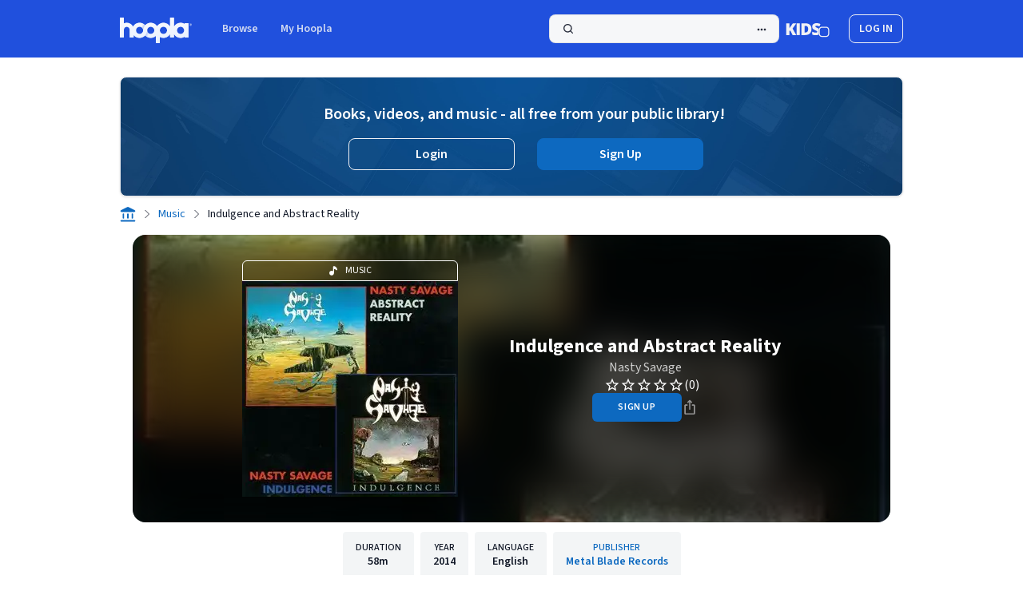

--- FILE ---
content_type: text/html;charset=UTF-8
request_url: https://www.hoopladigital.com/music/Indulgence-and-Abstract-Reality-Nasty-Savage/11087006
body_size: 46923
content:
<!DOCTYPE html><html lang="en-US" dir="ltr" class="h-full w-full __className_c90b52"><head><meta charset="utf-8"><meta name="viewport" content="width=device-width, initial-scale=1"><link rel="preload" href="/_next/static/media/9cf9c6e84ed13b5e-s.p.woff2" as="font" crossorigin="" type="font/woff2"><link rel="stylesheet" href="/_next/static/css/0f2f45408c0f961f.css?dpl=cfdcf188-cbae-4a7a-b783-61f027b1f544" data-precedence="next"><link rel="stylesheet" href="/_next/static/css/8f5092e966e9e0b3.css?dpl=cfdcf188-cbae-4a7a-b783-61f027b1f544" data-precedence="next"><link rel="stylesheet" href="/_next/static/css/1eeca014f6f29c3e.css?dpl=cfdcf188-cbae-4a7a-b783-61f027b1f544" data-precedence="next"><link rel="stylesheet" href="/_next/static/css/db3102f98955e223.css?dpl=cfdcf188-cbae-4a7a-b783-61f027b1f544" data-precedence="next"><link rel="stylesheet" href="/_next/static/css/84f9c13aae49c19e.css?dpl=cfdcf188-cbae-4a7a-b783-61f027b1f544" data-precedence="next"><link rel="preload" as="script" fetchpriority="low" href="/_next/static/chunks/webpack-db0f7a516be2063b.js?dpl=cfdcf188-cbae-4a7a-b783-61f027b1f544"><link rel="preload" href="/js/Network.min.js" as="script"><meta name="next-size-adjust"><link rel="preload" href="/_next/static/media/0ee6a7cd925cf7e5-s.p.woff2" as="font" crossorigin="" type="font/woff2"><link rel="preload" href="/_next/static/media/103fc5fac08dcb15-s.p.woff2" as="font" crossorigin="" type="font/woff2"><link rel="preload" href="/_next/static/media/2fb5d94d8dca0cc5-s.p.woff2" as="font" crossorigin="" type="font/woff2"><link rel="preload" href="/_next/static/media/65377cc765c5976b-s.p.woff2" as="font" crossorigin="" type="font/woff2"><link rel="preload" href="/_next/static/media/904be59b21bd51cb-s.p.woff2" as="font" crossorigin="" type="font/woff2"><link rel="stylesheet" type="text/css" href="/_next/static/css/1f0d02ee8915c1bf.css?dpl=cfdcf188-cbae-4a7a-b783-61f027b1f544"><style type="text/css">.lf-progress {
  -webkit-appearance: none;
  -moz-apperance: none;
  width: 100%;
  /* margin: 0 10px; */
  height: 4px;
  border-radius: 3px;
  cursor: pointer;
}
.lf-progress:focus {
  outline: none;
  border: none;
}
.lf-progress::-moz-range-track {
  cursor: pointer;
  background: none;
  border: none;
  outline: none;
}
.lf-progress::-webkit-slider-thumb {
  -webkit-appearance: none !important;
  height: 13px;
  width: 13px;
  border: 0;
  border-radius: 50%;
  background: #0fccce;
  cursor: pointer;
}
.lf-progress::-moz-range-thumb {
  -moz-appearance: none !important;
  height: 13px;
  width: 13px;
  border: 0;
  border-radius: 50%;
  background: #0fccce;
  cursor: pointer;
}
.lf-progress::-ms-track {
  width: 100%;
  height: 3px;
  cursor: pointer;
  background: transparent;
  border-color: transparent;
  color: transparent;
}
.lf-progress::-ms-fill-lower {
  background: #ccc;
  border-radius: 3px;
}
.lf-progress::-ms-fill-upper {
  background: #ccc;
  border-radius: 3px;
}
.lf-progress::-ms-thumb {
  border: 0;
  height: 15px;
  width: 15px;
  border-radius: 50%;
  background: #0fccce;
  cursor: pointer;
}
.lf-progress:focus::-ms-fill-lower {
  background: #ccc;
}
.lf-progress:focus::-ms-fill-upper {
  background: #ccc;
}
.lf-player-container :focus {
  outline: 0;
}
.lf-popover {
  position: relative;
}

.lf-popover-content {
  display: inline-block;
  position: absolute;
  opacity: 1;
  visibility: visible;
  transform: translate(0, -10px);
  box-shadow: 0 2px 5px 0 rgba(0, 0, 0, 0.26);
  transition: all 0.3s cubic-bezier(0.75, -0.02, 0.2, 0.97);
}

.lf-popover-content.hidden {
  opacity: 0;
  visibility: hidden;
  transform: translate(0, 0px);
}

.lf-player-btn-container {
  display: flex;
  align-items: center;
}
.lf-player-btn {
  cursor: pointer;
  fill: #999;
  width: 14px;
}

.lf-player-btn.active {
  fill: #555;
}

.lf-popover {
  position: relative;
}

.lf-popover-content {
  display: inline-block;
  position: absolute;
  background-color: #ffffff;
  opacity: 1;

  transform: translate(0, -10px);
  box-shadow: 0 2px 5px 0 rgba(0, 0, 0, 0.26);
  transition: all 0.3s cubic-bezier(0.75, -0.02, 0.2, 0.97);
  padding: 10px;
}

.lf-popover-content.hidden {
  opacity: 0;
  visibility: hidden;
  transform: translate(0, 0px);
}

.lf-arrow {
  position: absolute;
  z-index: -1;
  content: '';
  bottom: -9px;
  border-style: solid;
  border-width: 10px 10px 0px 10px;
}

.lf-left-align,
.lf-left-align .lfarrow {
  left: 0;
  right: unset;
}

.lf-right-align,
.lf-right-align .lf-arrow {
  right: 0;
  left: unset;
}

.lf-text-input {
  border: 1px #ccc solid;
  border-radius: 5px;
  padding: 3px;
  width: 60px;
  margin: 0;
}

.lf-color-picker {
  display: flex;
  flex-direction: row;
  justify-content: space-between;
  height: 90px;
}

.lf-color-selectors {
  display: flex;
  flex-direction: column;
  justify-content: space-between;
}

.lf-color-component {
  display: flex;
  flex-direction: row;
  font-size: 12px;
  align-items: center;
  justify-content: center;
}

.lf-color-component strong {
  width: 40px;
}

.lf-color-component input[type='range'] {
  margin: 0 0 0 10px;
}

.lf-color-component input[type='number'] {
  width: 50px;
  margin: 0 0 0 10px;
}

.lf-color-preview {
  font-size: 12px;
  display: flex;
  flex-direction: column;
  align-items: center;
  justify-content: space-between;
  padding-left: 5px;
}

.lf-preview {
  height: 60px;
  width: 60px;
}

.lf-popover-snapshot {
  width: 150px;
}
.lf-popover-snapshot h5 {
  margin: 5px 0 10px 0;
  font-size: 0.75rem;
}
.lf-popover-snapshot a {
  display: block;
  text-decoration: none;
}
.lf-popover-snapshot a:before {
  content: '⥼';
  margin-right: 5px;
}
.lf-popover-snapshot .lf-note {
  display: block;
  margin-top: 10px;
  color: #999;
}
.lf-player-controls > div {
  margin-right: 5px;
  margin-left: 5px;
}
.lf-player-controls > div:first-child {
  margin-left: 0px;
}
.lf-player-controls > div:last-child {
  margin-right: 0px;
}
</style><link rel="stylesheet" type="text/css" href="/_next/static/css/510711876a8308ea.css?dpl=cfdcf188-cbae-4a7a-b783-61f027b1f544"><link rel="stylesheet" type="text/css" href="/_next/static/css/fcf02fec457208a9.css?dpl=cfdcf188-cbae-4a7a-b783-61f027b1f544"><title>Indulgence and Abstract Reality Nasty Savage (2014) | hoopla</title><link rel="stylesheet" type="text/css" href="/_next/static/css/71cd3b0e4d35ce24.css?dpl=cfdcf188-cbae-4a7a-b783-61f027b1f544"><link rel="canonical" href="https://www.hoopladigital.com/music/indulgence-and-abstract-reality-nasty-savage/11087006" data-rh="true"><meta name="description" content="Stream Indulgence and Abstract Reality album by Nasty Savage online for free with your library card on Hoopla's website or library app." data-rh="true"><meta name="twitter:card" content="summary" data-rh="true"><meta name="twitter:description" content="Indulgence and Abstract Reality music on hoopla Digital" data-rh="true"><meta name="twitter:title" content="Indulgence and Abstract Reality" data-rh="true"><meta name="twitter:site" content="@hooplaDigital" data-rh="true"><meta name="twitter:image" content="https://marvel-b1-cdn.bc0a.com/f00000000280066/d2snwnmzyr8jue.cloudfront.net/igr_039841406429_270.jpeg" data-rh="true"><meta property="title" content="Indulgence and Abstract Reality" data-rh="true"><meta property="og:title" content="Indulgence and Abstract Reality" data-rh="true"><meta property="og:site_name" content="hoopla" data-rh="true"><meta property="og:url" content="https://www.hoopladigital.com/music/Indulgence-and-Abstract-Reality-Nasty-Savage/11087006" data-rh="true"><meta property="og:description" content="Indulgence and Abstract Reality" data-rh="true"><meta property="og:type" content="music" data-rh="true"><meta property="og:image" content="https://marvel-b1-cdn.bc0a.com/f00000000280066/d2snwnmzyr8jue.cloudfront.net/igr_039841406429_270.jpeg" data-rh="true"><script type="application/ld+json" data-rh="true">{"@context":"https://schema.org","@type":"BreadcrumbList","itemListElement":[{"@type":"ListItem","position":1,"name":"Home","item":"https://www.hoopladigital.com/my/hoopla"},{"@type":"ListItem","position":2,"name":"Music","item":"https://www.hoopladigital.com/browse/music"},{"@type":"ListItem","position":3,"name":"Indulgence and Abstract Reality","item":"https://www.hoopladigital.com/music/indulgence-and-abstract-reality-nasty-savage/11087006"}]}</script><script type="application/ld+json" data-rh="true">{"@context":"schema.org","about":"Indulgence and Abstract Reality 2014 Nasty Savage Metal Blade Records","accessibilityControl":["fullMouseControl","fullKeyboardControl","fullTouchControl"],"accessibilityFeature":["alternativeText","timingControl","highContrastAudio/noBackground"],"accessibilityHazard":["noFlashingHazard","noMotionHazard","noSoundHazard"],"audience":null,"availableLanguage":{"@type":"Language","name":"English"},"contentRating":"","dateCreated":"1994-05-24T00:00:00.000Z","datePublished":"1994-05-24T00:00:00.000Z","description":"Indulgence and Abstract Reality 2014 Nasty Savage Metal Blade Records","duration":"PT58M17S","genre":"Hard Rock/Metal","inLanguage":"en","image":"https://marvel-b1-cdn.bc0a.com/f00000000280066/d2snwnmzyr8jue.cloudfront.net/igr_039841406429_270.jpeg","isAccessibleForFree":true,"isFamilyFriendly":false,"keywords":"Indulgence and Abstract Reality, Nasty Savage,  Hard Rock/Metal, ","name":"Indulgence and Abstract Reality","offers":[{"seller":{"name":"hoopla","@type":"Organization"},"price":"0","priceCurrency":"USD","category":"FREE","@type":"Offer"}],"publisher":{"name":"Metal Blade Records","url":"https://www.hoopladigital.com/publisher/5017","@type":"Organization"},"reviews":[],"thumbnailUrl":"https://marvel-b1-cdn.bc0a.com/f00000000280066/d2snwnmzyr8jue.cloudfront.net/igr_039841406429_270.jpeg","url":"https://www.hoopladigital.com/music/indulgence-and-abstract-reality/11087006","@type":"MusicAlbum","byArtist":[{"@type":"MusicGroup","url":"https://www.hoopladigital.com/artist/nasty-savage/339068630","name":"Nasty Savage"}],"numTracks":13,"track":[{"@type":"MusicRecording","duration":244,"name":"Stabbed in the Back"},{"@type":"MusicRecording","duration":229,"name":"Divination"},{"@type":"MusicRecording","duration":284,"name":"XXX"},{"@type":"MusicRecording","duration":234,"name":"Indulgence"},{"@type":"MusicRecording","duration":253,"name":"Inferno"},{"@type":"MusicRecording","duration":280,"name":"Hypnotic Trance"},{"@type":"MusicRecording","duration":285,"name":"Incursion Dementia"},{"@type":"MusicRecording","duration":284,"name":"Distorted Fanatic"},{"@type":"MusicRecording","duration":232,"name":"?"},{"@type":"MusicRecording","duration":283,"name":"Abstract Reality"},{"@type":"MusicRecording","duration":182,"name":"Unchained Angel"},{"@type":"MusicRecording","duration":353,"name":"Eromantic Vertigo"},{"@type":"MusicRecording","duration":354,"name":"You Snooze, You Lose"}]}</script><meta rel="x-prerender-render-id" content="018eb8b9-fd69-48a3-ada6-b2abc9f50967" />
			<meta rel="x-prerender-render-at" content="2026-01-18T09:09:11.608Z" /><meta rel="x-prerender-request-id" content="018eb8b9-fd69-48a3-ada6-b2abc9f50967" />
      		<meta rel="x-prerender-request-at" content="2026-01-18T09:09:11.317Z" /><meta rel="x-prerender-request-id" content="4651943e-8b8b-4b26-99e2-ad80a8213690" />
      		<meta rel="x-prerender-request-at" content="2026-01-18T09:10:14.429Z" /></head><body class="m-0 h-full w-full bg-white p-0 leading-snug text-gray-900"><div id="root" class="h-full w-full"><!--$--><!--$--><!--$--><!--/$--><!--/$--><!--/$--><div class="overflow-y-auto h-dvh w-dvw"><div class="relative h-full"><div class="flex h-full flex-col"><header data-testid="header-v2" class="flex bg-primary-blue-grey-light py-4 dark:bg-primary-blue-grey-dark"><a class=" top-2 z-100 bg-primary-dark-1-light p-2 skip-link focus:absolute focus:text-text-white-1-light focus:underline focus-visible:focus-outline ltr:left-2 rtl:right-2 dark:bg-primary-dark-1-dark dark:focus:text-text-white-1-dark " id="toMainContent" href="#mainPageContent">Skip to main content</a><div class="mx-auto w-[calc(100%-3rem)] md:max-w-245"><nav class="flex justify-between"><ul class="flex flex-row items-center"><li class="relative flex flex-col"><a class="inline-flex rounded-lg focus-visible:focus-outline -ml-1.5" data-logo="data-logo" href="/home"><div class="mt-1.5 ml-1.5 mb-0.5 mr-0.5"><svg class="h-8 w-auto" viewBox="0 0 192 68" fill="none" xmlns="http://www.w3.org/2000/svg"><g clip-path="url(#clip0_972_2454)"><path fill-rule="evenodd" clip-rule="evenodd" d="M0.115806 0.580136C0 0.807415 0 1.10494 0 1.69999V32.1406V49.4062V51.425C0 52.0201 0 52.3176 0.115806 52.5449C0.217671 52.7448 0.380213 52.9073 0.580136 53.0092C0.807415 53.125 1.10495 53.125 1.7 53.125H8.925C9.52005 53.125 9.81761 53.125 10.0449 53.0092C10.2448 52.9073 10.4073 52.7448 10.5092 52.5449C10.625 52.3176 10.625 52.0201 10.625 51.425V49.4062V32.1406C10.625 27.8863 14.0738 24.4375 18.3281 24.4375C22.5824 24.4375 26.0312 27.8863 26.0312 32.1406V36.7625V49.4062V51.425C26.0312 52.0201 26.0312 52.3176 26.1471 52.5449C26.2489 52.7448 26.4115 52.9073 26.6114 53.0092C26.8386 53.125 27.1362 53.125 27.7313 53.125H34.9563C35.5513 53.125 35.8489 53.125 36.0761 53.0092C36.276 52.9073 36.4386 52.7448 36.5404 52.5449C36.6562 52.3176 36.6562 52.0201 36.6562 51.425V49.4062V46.3908C37.1698 47.0513 37.725 47.6806 38.319 48.2747C40.1936 50.1493 42.4191 51.6363 44.8683 52.6508C47.3176 53.6653 49.9427 54.1875 52.5938 54.1875C55.2447 54.1875 57.8701 53.6653 60.3192 52.6508C62.7682 51.6363 64.9937 50.1493 66.8684 48.2747C67.073 48.0699 67.2732 47.8611 67.4688 47.6481C67.6637 47.8608 67.864 48.0697 68.0691 48.2747C71.8548 52.0606 76.9898 54.1875 82.3438 54.1875C87.4831 54.1875 92.42 52.2279 96.1562 48.7224V66.3C96.1562 66.895 96.1562 67.1925 96.2721 67.4199C96.3741 67.6196 96.5366 67.7822 96.7364 67.8842C96.9637 68 97.2612 68 97.8562 68H105.081C105.676 68 105.974 68 106.201 67.8842C106.401 67.7822 106.563 67.6196 106.665 67.4199C106.781 67.1925 106.781 66.895 106.781 66.3V51.7791C109.695 53.346 112.976 54.1875 116.344 54.1875C121.698 54.1875 126.833 52.0606 130.618 48.2747C131.9 46.993 132.992 45.5567 133.875 44.0096V51.425C133.875 52.0201 133.875 52.3176 133.991 52.5449C134.093 52.7448 134.255 52.9073 134.455 53.0092C134.682 53.125 134.98 53.125 135.575 53.125H142.8C143.395 53.125 143.692 53.125 143.92 53.0092C144.12 52.9073 144.282 52.7448 144.384 52.5449C144.5 52.3176 144.5 52.0201 144.5 51.425V44.0096C145.383 45.5567 146.475 46.993 147.757 48.2747C151.542 52.0606 156.677 54.1875 162.031 54.1875C165.815 54.1875 169.49 53.125 172.656 51.1653V51.425C172.656 52.0201 172.656 52.3176 172.772 52.5449C172.874 52.7448 173.037 52.9073 173.236 53.0092C173.464 53.125 173.761 53.125 174.356 53.125H181.581C182.176 53.125 182.474 53.125 182.701 53.0092C182.901 52.9073 183.063 52.7448 183.165 52.5449C183.281 52.3176 183.281 52.0201 183.281 51.425V16.575C183.281 15.9799 183.281 15.6824 183.165 15.4551C183.063 15.2552 182.901 15.0927 182.701 14.9908C182.474 14.875 182.176 14.875 181.581 14.875H174.356C173.761 14.875 173.464 14.875 173.236 14.9908C173.037 15.0927 172.874 15.2552 172.772 15.4551C172.656 15.6824 172.656 15.9799 172.656 16.575V16.8347C169.49 14.8749 165.815 13.8125 162.031 13.8125C156.677 13.8125 151.542 15.9394 147.757 19.7253C146.475 21.007 145.383 22.4433 144.5 23.9904V1.7C144.5 1.10495 144.5 0.807415 144.384 0.580136C144.282 0.380213 144.12 0.217671 143.92 0.115806C143.692 0 143.395 0 142.8 0H135.575C134.98 0 134.682 0 134.455 0.115806C134.255 0.217671 134.093 0.380213 133.991 0.580136C133.875 0.807415 133.875 1.10494 133.875 1.69999V23.9904C132.992 22.4433 131.9 21.007 130.618 19.7253C126.833 15.9394 121.698 13.8125 116.344 13.8125C110.99 13.8125 105.855 15.9394 102.069 19.7253C101.033 20.7611 100.121 21.8979 99.3438 23.1125C98.566 21.8979 97.6544 20.7611 96.6184 19.7253C92.8327 15.9394 87.6977 13.8125 82.3438 13.8125C76.9898 13.8125 71.8548 15.9394 68.0691 19.7253C67.864 19.9303 67.6637 20.1392 67.4688 20.3519C67.2732 20.1389 67.073 19.9301 66.8684 19.7253C64.9937 17.8507 62.7682 16.3637 60.3192 15.3492C57.8701 14.3347 55.2447 13.8125 52.5938 13.8125C49.9427 13.8125 47.3176 14.3347 44.8683 15.3492C42.4191 16.3637 40.1936 17.8507 38.319 19.7253C36.9645 21.0797 35.8124 22.6174 34.8947 24.2903C31.954 18.0957 25.6413 13.8125 18.3281 13.8125C15.5767 13.8125 12.9669 14.4188 10.625 15.505V1.7C10.625 1.10495 10.625 0.807415 10.5092 0.580136C10.4073 0.380213 10.2448 0.217671 10.0449 0.115806C9.81761 0 9.52005 0 8.925 0H1.7C1.10495 0 0.807415 0 0.580136 0.115806C0.380213 0.217671 0.217671 0.380213 0.115806 0.580136ZM109.582 27.2383C111.376 25.445 113.808 24.4375 116.344 24.4375C118.88 24.4375 121.312 25.445 123.105 27.2383C124.899 29.0316 125.906 31.4639 125.906 34C125.906 36.5361 124.899 38.9684 123.105 40.7617C121.312 42.555 118.88 43.5625 116.344 43.5625C113.808 43.5625 111.376 42.555 109.582 40.7617C107.788 38.9684 106.781 36.5361 106.781 34C106.781 31.4639 107.788 29.0316 109.582 27.2383ZM162.031 24.4375C159.495 24.4375 157.063 25.445 155.27 27.2383C153.476 29.0316 152.469 31.4639 152.469 34C152.469 36.5361 153.476 38.9684 155.27 40.7617C157.063 42.555 159.495 43.5625 162.031 43.5625C164.567 43.5625 166.999 42.555 168.793 40.7617C170.587 38.9684 171.594 36.5361 171.594 34C171.594 31.4639 170.587 29.0316 168.793 27.2383C166.999 25.445 164.567 24.4375 162.031 24.4375ZM82.3438 24.4375C79.8076 24.4375 77.3755 25.445 75.582 27.2383C73.7885 29.0316 72.7812 31.4639 72.7812 34C72.7812 36.5361 73.7885 38.9684 75.582 40.7617C77.3755 42.555 79.8076 43.5625 82.3438 43.5625C84.8799 43.5625 87.312 42.555 89.1055 40.7617C90.899 38.9684 91.9062 36.5361 91.9062 34C91.9062 31.4639 90.899 29.0316 89.1055 27.2383C87.312 25.445 84.8799 24.4375 82.3438 24.4375ZM48.9343 25.1654C50.0945 24.6849 51.338 24.4375 52.5938 24.4375C53.8496 24.4375 55.0928 24.6849 56.253 25.1654C57.4132 25.646 58.4672 26.3503 59.3555 27.2383C60.2432 28.1262 60.9477 29.1804 61.4284 30.3406C61.9087 31.5008 62.1562 32.7442 62.1562 34C62.1562 35.2558 61.9087 36.4992 61.4284 37.6594C60.9477 38.8196 60.2432 39.8738 59.3555 40.7617C58.4672 41.6497 57.4132 42.3541 56.253 42.8346C55.0928 43.3152 53.8496 43.5625 52.5938 43.5625C51.338 43.5625 50.0945 43.3152 48.9343 42.8346C47.7741 42.3541 46.72 41.6497 45.8321 40.7617C44.9441 39.8738 44.2397 38.8196 43.7592 37.6594C43.2786 36.4992 43.0312 35.2558 43.0312 34C43.0312 32.7442 43.2786 31.5008 43.7592 30.3406C44.2397 29.1804 44.9441 28.1262 45.8321 27.2383C46.72 26.3503 47.7741 25.6459 48.9343 25.1654Z" fill="#2050DD"></path><path fill-rule="evenodd" clip-rule="evenodd" d="M0.115806 0.580136C0 0.807415 0 1.10494 0 1.69999V32.1406V49.4062V51.425C0 52.0201 0 52.3176 0.115806 52.5449C0.217671 52.7448 0.380213 52.9073 0.580136 53.0092C0.807415 53.125 1.10495 53.125 1.7 53.125H8.925C9.52005 53.125 9.81761 53.125 10.0449 53.0092C10.2448 52.9073 10.4073 52.7448 10.5092 52.5449C10.625 52.3176 10.625 52.0201 10.625 51.425V49.4062V32.1406C10.625 27.8863 14.0738 24.4375 18.3281 24.4375C22.5824 24.4375 26.0312 27.8863 26.0312 32.1406V36.7625V49.4062V51.425C26.0312 52.0201 26.0312 52.3176 26.1471 52.5449C26.2489 52.7448 26.4115 52.9073 26.6114 53.0092C26.8386 53.125 27.1362 53.125 27.7313 53.125H34.9563C35.5513 53.125 35.8489 53.125 36.0761 53.0092C36.276 52.9073 36.4386 52.7448 36.5404 52.5449C36.6562 52.3176 36.6562 52.0201 36.6562 51.425V49.4062V46.3908C37.1698 47.0513 37.725 47.6806 38.319 48.2747C40.1936 50.1493 42.4191 51.6363 44.8683 52.6508C47.3176 53.6653 49.9427 54.1875 52.5938 54.1875C55.2447 54.1875 57.8701 53.6653 60.3192 52.6508C62.7682 51.6363 64.9937 50.1493 66.8684 48.2747C67.073 48.0699 67.2732 47.8611 67.4688 47.6481C67.6637 47.8608 67.864 48.0697 68.0691 48.2747C71.8548 52.0606 76.9898 54.1875 82.3438 54.1875C87.4831 54.1875 92.42 52.2279 96.1562 48.7224V66.3C96.1562 66.895 96.1562 67.1925 96.2721 67.4199C96.3741 67.6196 96.5366 67.7822 96.7364 67.8842C96.9637 68 97.2612 68 97.8562 68H105.081C105.676 68 105.974 68 106.201 67.8842C106.401 67.7822 106.563 67.6196 106.665 67.4199C106.781 67.1925 106.781 66.895 106.781 66.3V51.7791C109.695 53.346 112.976 54.1875 116.344 54.1875C121.698 54.1875 126.833 52.0606 130.618 48.2747C131.9 46.993 132.992 45.5567 133.875 44.0096V51.425C133.875 52.0201 133.875 52.3176 133.991 52.5449C134.093 52.7448 134.255 52.9073 134.455 53.0092C134.682 53.125 134.98 53.125 135.575 53.125H142.8C143.395 53.125 143.692 53.125 143.92 53.0092C144.12 52.9073 144.282 52.7448 144.384 52.5449C144.5 52.3176 144.5 52.0201 144.5 51.425V44.0096C145.383 45.5567 146.475 46.993 147.757 48.2747C151.542 52.0606 156.677 54.1875 162.031 54.1875C165.815 54.1875 169.49 53.125 172.656 51.1653V51.425C172.656 52.0201 172.656 52.3176 172.772 52.5449C172.874 52.7448 173.037 52.9073 173.236 53.0092C173.464 53.125 173.761 53.125 174.356 53.125H181.581C182.176 53.125 182.474 53.125 182.701 53.0092C182.901 52.9073 183.063 52.7448 183.165 52.5449C183.281 52.3176 183.281 52.0201 183.281 51.425V16.575C183.281 15.9799 183.281 15.6824 183.165 15.4551C183.063 15.2552 182.901 15.0927 182.701 14.9908C182.474 14.875 182.176 14.875 181.581 14.875H174.356C173.761 14.875 173.464 14.875 173.236 14.9908C173.037 15.0927 172.874 15.2552 172.772 15.4551C172.656 15.6824 172.656 15.9799 172.656 16.575V16.8347C169.49 14.8749 165.815 13.8125 162.031 13.8125C156.677 13.8125 151.542 15.9394 147.757 19.7253C146.475 21.007 145.383 22.4433 144.5 23.9904V1.7C144.5 1.10495 144.5 0.807415 144.384 0.580136C144.282 0.380213 144.12 0.217671 143.92 0.115806C143.692 0 143.395 0 142.8 0H135.575C134.98 0 134.682 0 134.455 0.115806C134.255 0.217671 134.093 0.380213 133.991 0.580136C133.875 0.807415 133.875 1.10494 133.875 1.69999V23.9904C132.992 22.4433 131.9 21.007 130.618 19.7253C126.833 15.9394 121.698 13.8125 116.344 13.8125C110.99 13.8125 105.855 15.9394 102.069 19.7253C101.033 20.7611 100.121 21.8979 99.3438 23.1125C98.566 21.8979 97.6544 20.7611 96.6184 19.7253C92.8327 15.9394 87.6977 13.8125 82.3438 13.8125C76.9898 13.8125 71.8548 15.9394 68.0691 19.7253C67.864 19.9303 67.6637 20.1392 67.4688 20.3519C67.2732 20.1389 67.073 19.9301 66.8684 19.7253C64.9937 17.8507 62.7682 16.3637 60.3192 15.3492C57.8701 14.3347 55.2447 13.8125 52.5938 13.8125C49.9427 13.8125 47.3176 14.3347 44.8683 15.3492C42.4191 16.3637 40.1936 17.8507 38.319 19.7253C36.9645 21.0797 35.8124 22.6174 34.8947 24.2903C31.954 18.0957 25.6413 13.8125 18.3281 13.8125C15.5767 13.8125 12.9669 14.4188 10.625 15.505V1.7C10.625 1.10495 10.625 0.807415 10.5092 0.580136C10.4073 0.380213 10.2448 0.217671 10.0449 0.115806C9.81761 0 9.52005 0 8.925 0H1.7C1.10495 0 0.807415 0 0.580136 0.115806C0.380213 0.217671 0.217671 0.380213 0.115806 0.580136ZM109.582 27.2383C111.376 25.445 113.808 24.4375 116.344 24.4375C118.88 24.4375 121.312 25.445 123.105 27.2383C124.899 29.0316 125.906 31.4639 125.906 34C125.906 36.5361 124.899 38.9684 123.105 40.7617C121.312 42.555 118.88 43.5625 116.344 43.5625C113.808 43.5625 111.376 42.555 109.582 40.7617C107.788 38.9684 106.781 36.5361 106.781 34C106.781 31.4639 107.788 29.0316 109.582 27.2383ZM162.031 24.4375C159.495 24.4375 157.063 25.445 155.27 27.2383C153.476 29.0316 152.469 31.4639 152.469 34C152.469 36.5361 153.476 38.9684 155.27 40.7617C157.063 42.555 159.495 43.5625 162.031 43.5625C164.567 43.5625 166.999 42.555 168.793 40.7617C170.587 38.9684 171.594 36.5361 171.594 34C171.594 31.4639 170.587 29.0316 168.793 27.2383C166.999 25.445 164.567 24.4375 162.031 24.4375ZM82.3438 24.4375C79.8076 24.4375 77.3755 25.445 75.582 27.2383C73.7885 29.0316 72.7812 31.4639 72.7812 34C72.7812 36.5361 73.7885 38.9684 75.582 40.7617C77.3755 42.555 79.8076 43.5625 82.3438 43.5625C84.8799 43.5625 87.312 42.555 89.1055 40.7617C90.899 38.9684 91.9062 36.5361 91.9062 34C91.9062 31.4639 90.899 29.0316 89.1055 27.2383C87.312 25.445 84.8799 24.4375 82.3438 24.4375ZM48.9343 25.1654C50.0945 24.6849 51.338 24.4375 52.5938 24.4375C53.8496 24.4375 55.0928 24.6849 56.253 25.1654C57.4132 25.646 58.4672 26.3503 59.3555 27.2383C60.2432 28.1262 60.9477 29.1804 61.4284 30.3406C61.9087 31.5008 62.1562 32.7442 62.1562 34C62.1562 35.2558 61.9087 36.4992 61.4284 37.6594C60.9477 38.8196 60.2432 39.8738 59.3555 40.7617C58.4672 41.6497 57.4132 42.3541 56.253 42.8346C55.0928 43.3152 53.8496 43.5625 52.5938 43.5625C51.338 43.5625 50.0945 43.3152 48.9343 42.8346C47.7741 42.3541 46.72 41.6497 45.8321 40.7617C44.9441 39.8738 44.2397 38.8196 43.7592 37.6594C43.2786 36.4992 43.0312 35.2558 43.0312 34C43.0312 32.7442 43.2786 31.5008 43.7592 30.3406C44.2397 29.1804 44.9441 28.1262 45.8321 27.2383C46.72 26.3503 47.7741 25.6459 48.9343 25.1654Z" fill="url(#paint0_linear_972_2454)"></path><path fill-rule="evenodd" clip-rule="evenodd" d="M0.115806 0.580136C0 0.807415 0 1.10494 0 1.69999V32.1406V49.4062V51.425C0 52.0201 0 52.3176 0.115806 52.5449C0.217671 52.7448 0.380213 52.9073 0.580136 53.0092C0.807415 53.125 1.10495 53.125 1.7 53.125H8.925C9.52005 53.125 9.81761 53.125 10.0449 53.0092C10.2448 52.9073 10.4073 52.7448 10.5092 52.5449C10.625 52.3176 10.625 52.0201 10.625 51.425V49.4062V32.1406C10.625 27.8863 14.0738 24.4375 18.3281 24.4375C22.5824 24.4375 26.0312 27.8863 26.0312 32.1406V36.7625V49.4062V51.425C26.0312 52.0201 26.0312 52.3176 26.1471 52.5449C26.2489 52.7448 26.4115 52.9073 26.6114 53.0092C26.8386 53.125 27.1362 53.125 27.7313 53.125H34.9563C35.5513 53.125 35.8489 53.125 36.0761 53.0092C36.276 52.9073 36.4386 52.7448 36.5404 52.5449C36.6562 52.3176 36.6562 52.0201 36.6562 51.425V49.4062V46.3908C37.1698 47.0513 37.725 47.6806 38.319 48.2747C40.1936 50.1493 42.4191 51.6363 44.8683 52.6508C47.3176 53.6653 49.9427 54.1875 52.5938 54.1875C55.2447 54.1875 57.8701 53.6653 60.3192 52.6508C62.7682 51.6363 64.9937 50.1493 66.8684 48.2747C67.073 48.0699 67.2732 47.8611 67.4688 47.6481C67.6637 47.8608 67.864 48.0697 68.0691 48.2747C71.8548 52.0606 76.9898 54.1875 82.3438 54.1875C87.4831 54.1875 92.42 52.2279 96.1562 48.7224V66.3C96.1562 66.895 96.1562 67.1925 96.2721 67.4199C96.3741 67.6196 96.5366 67.7822 96.7364 67.8842C96.9637 68 97.2612 68 97.8562 68H105.081C105.676 68 105.974 68 106.201 67.8842C106.401 67.7822 106.563 67.6196 106.665 67.4199C106.781 67.1925 106.781 66.895 106.781 66.3V51.7791C109.695 53.346 112.976 54.1875 116.344 54.1875C121.698 54.1875 126.833 52.0606 130.618 48.2747C131.9 46.993 132.992 45.5567 133.875 44.0096V51.425C133.875 52.0201 133.875 52.3176 133.991 52.5449C134.093 52.7448 134.255 52.9073 134.455 53.0092C134.682 53.125 134.98 53.125 135.575 53.125H142.8C143.395 53.125 143.692 53.125 143.92 53.0092C144.12 52.9073 144.282 52.7448 144.384 52.5449C144.5 52.3176 144.5 52.0201 144.5 51.425V44.0096C145.383 45.5567 146.475 46.993 147.757 48.2747C151.542 52.0606 156.677 54.1875 162.031 54.1875C165.815 54.1875 169.49 53.125 172.656 51.1653V51.425C172.656 52.0201 172.656 52.3176 172.772 52.5449C172.874 52.7448 173.037 52.9073 173.236 53.0092C173.464 53.125 173.761 53.125 174.356 53.125H181.581C182.176 53.125 182.474 53.125 182.701 53.0092C182.901 52.9073 183.063 52.7448 183.165 52.5449C183.281 52.3176 183.281 52.0201 183.281 51.425V16.575C183.281 15.9799 183.281 15.6824 183.165 15.4551C183.063 15.2552 182.901 15.0927 182.701 14.9908C182.474 14.875 182.176 14.875 181.581 14.875H174.356C173.761 14.875 173.464 14.875 173.236 14.9908C173.037 15.0927 172.874 15.2552 172.772 15.4551C172.656 15.6824 172.656 15.9799 172.656 16.575V16.8347C169.49 14.8749 165.815 13.8125 162.031 13.8125C156.677 13.8125 151.542 15.9394 147.757 19.7253C146.475 21.007 145.383 22.4433 144.5 23.9904V1.7C144.5 1.10495 144.5 0.807415 144.384 0.580136C144.282 0.380213 144.12 0.217671 143.92 0.115806C143.692 0 143.395 0 142.8 0H135.575C134.98 0 134.682 0 134.455 0.115806C134.255 0.217671 134.093 0.380213 133.991 0.580136C133.875 0.807415 133.875 1.10494 133.875 1.69999V23.9904C132.992 22.4433 131.9 21.007 130.618 19.7253C126.833 15.9394 121.698 13.8125 116.344 13.8125C110.99 13.8125 105.855 15.9394 102.069 19.7253C101.033 20.7611 100.121 21.8979 99.3438 23.1125C98.566 21.8979 97.6544 20.7611 96.6184 19.7253C92.8327 15.9394 87.6977 13.8125 82.3438 13.8125C76.9898 13.8125 71.8548 15.9394 68.0691 19.7253C67.864 19.9303 67.6637 20.1392 67.4688 20.3519C67.2732 20.1389 67.073 19.9301 66.8684 19.7253C64.9937 17.8507 62.7682 16.3637 60.3192 15.3492C57.8701 14.3347 55.2447 13.8125 52.5938 13.8125C49.9427 13.8125 47.3176 14.3347 44.8683 15.3492C42.4191 16.3637 40.1936 17.8507 38.319 19.7253C36.9645 21.0797 35.8124 22.6174 34.8947 24.2903C31.954 18.0957 25.6413 13.8125 18.3281 13.8125C15.5767 13.8125 12.9669 14.4188 10.625 15.505V1.7C10.625 1.10495 10.625 0.807415 10.5092 0.580136C10.4073 0.380213 10.2448 0.217671 10.0449 0.115806C9.81761 0 9.52005 0 8.925 0H1.7C1.10495 0 0.807415 0 0.580136 0.115806C0.380213 0.217671 0.217671 0.380213 0.115806 0.580136ZM109.582 27.2383C111.376 25.445 113.808 24.4375 116.344 24.4375C118.88 24.4375 121.312 25.445 123.105 27.2383C124.899 29.0316 125.906 31.4639 125.906 34C125.906 36.5361 124.899 38.9684 123.105 40.7617C121.312 42.555 118.88 43.5625 116.344 43.5625C113.808 43.5625 111.376 42.555 109.582 40.7617C107.788 38.9684 106.781 36.5361 106.781 34C106.781 31.4639 107.788 29.0316 109.582 27.2383ZM162.031 24.4375C159.495 24.4375 157.063 25.445 155.27 27.2383C153.476 29.0316 152.469 31.4639 152.469 34C152.469 36.5361 153.476 38.9684 155.27 40.7617C157.063 42.555 159.495 43.5625 162.031 43.5625C164.567 43.5625 166.999 42.555 168.793 40.7617C170.587 38.9684 171.594 36.5361 171.594 34C171.594 31.4639 170.587 29.0316 168.793 27.2383C166.999 25.445 164.567 24.4375 162.031 24.4375ZM82.3438 24.4375C79.8076 24.4375 77.3755 25.445 75.582 27.2383C73.7885 29.0316 72.7812 31.4639 72.7812 34C72.7812 36.5361 73.7885 38.9684 75.582 40.7617C77.3755 42.555 79.8076 43.5625 82.3438 43.5625C84.8799 43.5625 87.312 42.555 89.1055 40.7617C90.899 38.9684 91.9062 36.5361 91.9062 34C91.9062 31.4639 90.899 29.0316 89.1055 27.2383C87.312 25.445 84.8799 24.4375 82.3438 24.4375ZM48.9343 25.1654C50.0945 24.6849 51.338 24.4375 52.5938 24.4375C53.8496 24.4375 55.0928 24.6849 56.253 25.1654C57.4132 25.646 58.4672 26.3503 59.3555 27.2383C60.2432 28.1262 60.9477 29.1804 61.4284 30.3406C61.9087 31.5008 62.1562 32.7442 62.1562 34C62.1562 35.2558 61.9087 36.4992 61.4284 37.6594C60.9477 38.8196 60.2432 39.8738 59.3555 40.7617C58.4672 41.6497 57.4132 42.3541 56.253 42.8346C55.0928 43.3152 53.8496 43.5625 52.5938 43.5625C51.338 43.5625 50.0945 43.3152 48.9343 42.8346C47.7741 42.3541 46.72 41.6497 45.8321 40.7617C44.9441 39.8738 44.2397 38.8196 43.7592 37.6594C43.2786 36.4992 43.0312 35.2558 43.0312 34C43.0312 32.7442 43.2786 31.5008 43.7592 30.3406C44.2397 29.1804 44.9441 28.1262 45.8321 27.2383C46.72 26.3503 47.7741 25.6459 48.9343 25.1654Z" fill="url(#paint1_linear_972_2454)"></path><path fill-rule="evenodd" clip-rule="evenodd" d="M0.115806 0.580136C0 0.807415 0 1.10494 0 1.69999V32.1406V49.4062V51.425C0 52.0201 0 52.3176 0.115806 52.5449C0.217671 52.7448 0.380213 52.9073 0.580136 53.0092C0.807415 53.125 1.10495 53.125 1.7 53.125H8.925C9.52005 53.125 9.81761 53.125 10.0449 53.0092C10.2448 52.9073 10.4073 52.7448 10.5092 52.5449C10.625 52.3176 10.625 52.0201 10.625 51.425V49.4062V32.1406C10.625 27.8863 14.0738 24.4375 18.3281 24.4375C22.5824 24.4375 26.0312 27.8863 26.0312 32.1406V36.7625V49.4062V51.425C26.0312 52.0201 26.0312 52.3176 26.1471 52.5449C26.2489 52.7448 26.4115 52.9073 26.6114 53.0092C26.8386 53.125 27.1362 53.125 27.7313 53.125H34.9563C35.5513 53.125 35.8489 53.125 36.0761 53.0092C36.276 52.9073 36.4386 52.7448 36.5404 52.5449C36.6562 52.3176 36.6562 52.0201 36.6562 51.425V49.4062V46.3908C37.1698 47.0513 37.725 47.6806 38.319 48.2747C40.1936 50.1493 42.4191 51.6363 44.8683 52.6508C47.3176 53.6653 49.9427 54.1875 52.5938 54.1875C55.2447 54.1875 57.8701 53.6653 60.3192 52.6508C62.7682 51.6363 64.9937 50.1493 66.8684 48.2747C67.073 48.0699 67.2732 47.8611 67.4688 47.6481C67.6637 47.8608 67.864 48.0697 68.0691 48.2747C71.8548 52.0606 76.9898 54.1875 82.3438 54.1875C87.4831 54.1875 92.42 52.2279 96.1562 48.7224V66.3C96.1562 66.895 96.1562 67.1925 96.2721 67.4199C96.3741 67.6196 96.5366 67.7822 96.7364 67.8842C96.9637 68 97.2612 68 97.8562 68H105.081C105.676 68 105.974 68 106.201 67.8842C106.401 67.7822 106.563 67.6196 106.665 67.4199C106.781 67.1925 106.781 66.895 106.781 66.3V51.7791C109.695 53.346 112.976 54.1875 116.344 54.1875C121.698 54.1875 126.833 52.0606 130.618 48.2747C131.9 46.993 132.992 45.5567 133.875 44.0096V51.425C133.875 52.0201 133.875 52.3176 133.991 52.5449C134.093 52.7448 134.255 52.9073 134.455 53.0092C134.682 53.125 134.98 53.125 135.575 53.125H142.8C143.395 53.125 143.692 53.125 143.92 53.0092C144.12 52.9073 144.282 52.7448 144.384 52.5449C144.5 52.3176 144.5 52.0201 144.5 51.425V44.0096C145.383 45.5567 146.475 46.993 147.757 48.2747C151.542 52.0606 156.677 54.1875 162.031 54.1875C165.815 54.1875 169.49 53.125 172.656 51.1653V51.425C172.656 52.0201 172.656 52.3176 172.772 52.5449C172.874 52.7448 173.037 52.9073 173.236 53.0092C173.464 53.125 173.761 53.125 174.356 53.125H181.581C182.176 53.125 182.474 53.125 182.701 53.0092C182.901 52.9073 183.063 52.7448 183.165 52.5449C183.281 52.3176 183.281 52.0201 183.281 51.425V16.575C183.281 15.9799 183.281 15.6824 183.165 15.4551C183.063 15.2552 182.901 15.0927 182.701 14.9908C182.474 14.875 182.176 14.875 181.581 14.875H174.356C173.761 14.875 173.464 14.875 173.236 14.9908C173.037 15.0927 172.874 15.2552 172.772 15.4551C172.656 15.6824 172.656 15.9799 172.656 16.575V16.8347C169.49 14.8749 165.815 13.8125 162.031 13.8125C156.677 13.8125 151.542 15.9394 147.757 19.7253C146.475 21.007 145.383 22.4433 144.5 23.9904V1.7C144.5 1.10495 144.5 0.807415 144.384 0.580136C144.282 0.380213 144.12 0.217671 143.92 0.115806C143.692 0 143.395 0 142.8 0H135.575C134.98 0 134.682 0 134.455 0.115806C134.255 0.217671 134.093 0.380213 133.991 0.580136C133.875 0.807415 133.875 1.10494 133.875 1.69999V23.9904C132.992 22.4433 131.9 21.007 130.618 19.7253C126.833 15.9394 121.698 13.8125 116.344 13.8125C110.99 13.8125 105.855 15.9394 102.069 19.7253C101.033 20.7611 100.121 21.8979 99.3438 23.1125C98.566 21.8979 97.6544 20.7611 96.6184 19.7253C92.8327 15.9394 87.6977 13.8125 82.3438 13.8125C76.9898 13.8125 71.8548 15.9394 68.0691 19.7253C67.864 19.9303 67.6637 20.1392 67.4688 20.3519C67.2732 20.1389 67.073 19.9301 66.8684 19.7253C64.9937 17.8507 62.7682 16.3637 60.3192 15.3492C57.8701 14.3347 55.2447 13.8125 52.5938 13.8125C49.9427 13.8125 47.3176 14.3347 44.8683 15.3492C42.4191 16.3637 40.1936 17.8507 38.319 19.7253C36.9645 21.0797 35.8124 22.6174 34.8947 24.2903C31.954 18.0957 25.6413 13.8125 18.3281 13.8125C15.5767 13.8125 12.9669 14.4188 10.625 15.505V1.7C10.625 1.10495 10.625 0.807415 10.5092 0.580136C10.4073 0.380213 10.2448 0.217671 10.0449 0.115806C9.81761 0 9.52005 0 8.925 0H1.7C1.10495 0 0.807415 0 0.580136 0.115806C0.380213 0.217671 0.217671 0.380213 0.115806 0.580136ZM109.582 27.2383C111.376 25.445 113.808 24.4375 116.344 24.4375C118.88 24.4375 121.312 25.445 123.105 27.2383C124.899 29.0316 125.906 31.4639 125.906 34C125.906 36.5361 124.899 38.9684 123.105 40.7617C121.312 42.555 118.88 43.5625 116.344 43.5625C113.808 43.5625 111.376 42.555 109.582 40.7617C107.788 38.9684 106.781 36.5361 106.781 34C106.781 31.4639 107.788 29.0316 109.582 27.2383ZM162.031 24.4375C159.495 24.4375 157.063 25.445 155.27 27.2383C153.476 29.0316 152.469 31.4639 152.469 34C152.469 36.5361 153.476 38.9684 155.27 40.7617C157.063 42.555 159.495 43.5625 162.031 43.5625C164.567 43.5625 166.999 42.555 168.793 40.7617C170.587 38.9684 171.594 36.5361 171.594 34C171.594 31.4639 170.587 29.0316 168.793 27.2383C166.999 25.445 164.567 24.4375 162.031 24.4375ZM82.3438 24.4375C79.8076 24.4375 77.3755 25.445 75.582 27.2383C73.7885 29.0316 72.7812 31.4639 72.7812 34C72.7812 36.5361 73.7885 38.9684 75.582 40.7617C77.3755 42.555 79.8076 43.5625 82.3438 43.5625C84.8799 43.5625 87.312 42.555 89.1055 40.7617C90.899 38.9684 91.9062 36.5361 91.9062 34C91.9062 31.4639 90.899 29.0316 89.1055 27.2383C87.312 25.445 84.8799 24.4375 82.3438 24.4375ZM48.9343 25.1654C50.0945 24.6849 51.338 24.4375 52.5938 24.4375C53.8496 24.4375 55.0928 24.6849 56.253 25.1654C57.4132 25.646 58.4672 26.3503 59.3555 27.2383C60.2432 28.1262 60.9477 29.1804 61.4284 30.3406C61.9087 31.5008 62.1562 32.7442 62.1562 34C62.1562 35.2558 61.9087 36.4992 61.4284 37.6594C60.9477 38.8196 60.2432 39.8738 59.3555 40.7617C58.4672 41.6497 57.4132 42.3541 56.253 42.8346C55.0928 43.3152 53.8496 43.5625 52.5938 43.5625C51.338 43.5625 50.0945 43.3152 48.9343 42.8346C47.7741 42.3541 46.72 41.6497 45.8321 40.7617C44.9441 39.8738 44.2397 38.8196 43.7592 37.6594C43.2786 36.4992 43.0312 35.2558 43.0312 34C43.0312 32.7442 43.2786 31.5008 43.7592 30.3406C44.2397 29.1804 44.9441 28.1262 45.8321 27.2383C46.72 26.3503 47.7741 25.6459 48.9343 25.1654Z" fill="white"></path><path fill-rule="evenodd" clip-rule="evenodd" d="M0.115806 0.580136C0 0.807415 0 1.10494 0 1.69999V32.1406V49.4062V51.425C0 52.0201 0 52.3176 0.115806 52.5449C0.217671 52.7448 0.380213 52.9073 0.580136 53.0092C0.807415 53.125 1.10495 53.125 1.7 53.125H8.925C9.52005 53.125 9.81761 53.125 10.0449 53.0092C10.2448 52.9073 10.4073 52.7448 10.5092 52.5449C10.625 52.3176 10.625 52.0201 10.625 51.425V49.4062V32.1406C10.625 27.8863 14.0738 24.4375 18.3281 24.4375C22.5824 24.4375 26.0312 27.8863 26.0312 32.1406V36.7625V49.4062V51.425C26.0312 52.0201 26.0312 52.3176 26.1471 52.5449C26.2489 52.7448 26.4115 52.9073 26.6114 53.0092C26.8386 53.125 27.1362 53.125 27.7313 53.125H34.9563C35.5513 53.125 35.8489 53.125 36.0761 53.0092C36.276 52.9073 36.4386 52.7448 36.5404 52.5449C36.6562 52.3176 36.6562 52.0201 36.6562 51.425V49.4062V46.3908C37.1698 47.0513 37.725 47.6806 38.319 48.2747C40.1936 50.1493 42.4191 51.6363 44.8683 52.6508C47.3176 53.6653 49.9427 54.1875 52.5938 54.1875C55.2447 54.1875 57.8701 53.6653 60.3192 52.6508C62.7682 51.6363 64.9937 50.1493 66.8684 48.2747C67.073 48.0699 67.2732 47.8611 67.4688 47.6481C67.6637 47.8608 67.864 48.0697 68.0691 48.2747C71.8548 52.0606 76.9898 54.1875 82.3438 54.1875C87.4831 54.1875 92.42 52.2279 96.1562 48.7224V66.3C96.1562 66.895 96.1562 67.1925 96.2721 67.4199C96.3741 67.6196 96.5366 67.7822 96.7364 67.8842C96.9637 68 97.2612 68 97.8562 68H105.081C105.676 68 105.974 68 106.201 67.8842C106.401 67.7822 106.563 67.6196 106.665 67.4199C106.781 67.1925 106.781 66.895 106.781 66.3V51.7791C109.695 53.346 112.976 54.1875 116.344 54.1875C121.698 54.1875 126.833 52.0606 130.618 48.2747C131.9 46.993 132.992 45.5567 133.875 44.0096V51.425C133.875 52.0201 133.875 52.3176 133.991 52.5449C134.093 52.7448 134.255 52.9073 134.455 53.0092C134.682 53.125 134.98 53.125 135.575 53.125H142.8C143.395 53.125 143.692 53.125 143.92 53.0092C144.12 52.9073 144.282 52.7448 144.384 52.5449C144.5 52.3176 144.5 52.0201 144.5 51.425V44.0096C145.383 45.5567 146.475 46.993 147.757 48.2747C151.542 52.0606 156.677 54.1875 162.031 54.1875C165.815 54.1875 169.49 53.125 172.656 51.1653V51.425C172.656 52.0201 172.656 52.3176 172.772 52.5449C172.874 52.7448 173.037 52.9073 173.236 53.0092C173.464 53.125 173.761 53.125 174.356 53.125H181.581C182.176 53.125 182.474 53.125 182.701 53.0092C182.901 52.9073 183.063 52.7448 183.165 52.5449C183.281 52.3176 183.281 52.0201 183.281 51.425V16.575C183.281 15.9799 183.281 15.6824 183.165 15.4551C183.063 15.2552 182.901 15.0927 182.701 14.9908C182.474 14.875 182.176 14.875 181.581 14.875H174.356C173.761 14.875 173.464 14.875 173.236 14.9908C173.037 15.0927 172.874 15.2552 172.772 15.4551C172.656 15.6824 172.656 15.9799 172.656 16.575V16.8347C169.49 14.8749 165.815 13.8125 162.031 13.8125C156.677 13.8125 151.542 15.9394 147.757 19.7253C146.475 21.007 145.383 22.4433 144.5 23.9904V1.7C144.5 1.10495 144.5 0.807415 144.384 0.580136C144.282 0.380213 144.12 0.217671 143.92 0.115806C143.692 0 143.395 0 142.8 0H135.575C134.98 0 134.682 0 134.455 0.115806C134.255 0.217671 134.093 0.380213 133.991 0.580136C133.875 0.807415 133.875 1.10494 133.875 1.69999V23.9904C132.992 22.4433 131.9 21.007 130.618 19.7253C126.833 15.9394 121.698 13.8125 116.344 13.8125C110.99 13.8125 105.855 15.9394 102.069 19.7253C101.033 20.7611 100.121 21.8979 99.3438 23.1125C98.566 21.8979 97.6544 20.7611 96.6184 19.7253C92.8327 15.9394 87.6977 13.8125 82.3438 13.8125C76.9898 13.8125 71.8548 15.9394 68.0691 19.7253C67.864 19.9303 67.6637 20.1392 67.4688 20.3519C67.2732 20.1389 67.073 19.9301 66.8684 19.7253C64.9937 17.8507 62.7682 16.3637 60.3192 15.3492C57.8701 14.3347 55.2447 13.8125 52.5938 13.8125C49.9427 13.8125 47.3176 14.3347 44.8683 15.3492C42.4191 16.3637 40.1936 17.8507 38.319 19.7253C36.9645 21.0797 35.8124 22.6174 34.8947 24.2903C31.954 18.0957 25.6413 13.8125 18.3281 13.8125C15.5767 13.8125 12.9669 14.4188 10.625 15.505V1.7C10.625 1.10495 10.625 0.807415 10.5092 0.580136C10.4073 0.380213 10.2448 0.217671 10.0449 0.115806C9.81761 0 9.52005 0 8.925 0H1.7C1.10495 0 0.807415 0 0.580136 0.115806C0.380213 0.217671 0.217671 0.380213 0.115806 0.580136ZM109.582 27.2383C111.376 25.445 113.808 24.4375 116.344 24.4375C118.88 24.4375 121.312 25.445 123.105 27.2383C124.899 29.0316 125.906 31.4639 125.906 34C125.906 36.5361 124.899 38.9684 123.105 40.7617C121.312 42.555 118.88 43.5625 116.344 43.5625C113.808 43.5625 111.376 42.555 109.582 40.7617C107.788 38.9684 106.781 36.5361 106.781 34C106.781 31.4639 107.788 29.0316 109.582 27.2383ZM162.031 24.4375C159.495 24.4375 157.063 25.445 155.27 27.2383C153.476 29.0316 152.469 31.4639 152.469 34C152.469 36.5361 153.476 38.9684 155.27 40.7617C157.063 42.555 159.495 43.5625 162.031 43.5625C164.567 43.5625 166.999 42.555 168.793 40.7617C170.587 38.9684 171.594 36.5361 171.594 34C171.594 31.4639 170.587 29.0316 168.793 27.2383C166.999 25.445 164.567 24.4375 162.031 24.4375ZM82.3438 24.4375C79.8076 24.4375 77.3755 25.445 75.582 27.2383C73.7885 29.0316 72.7812 31.4639 72.7812 34C72.7812 36.5361 73.7885 38.9684 75.582 40.7617C77.3755 42.555 79.8076 43.5625 82.3438 43.5625C84.8799 43.5625 87.312 42.555 89.1055 40.7617C90.899 38.9684 91.9062 36.5361 91.9062 34C91.9062 31.4639 90.899 29.0316 89.1055 27.2383C87.312 25.445 84.8799 24.4375 82.3438 24.4375ZM48.9343 25.1654C50.0945 24.6849 51.338 24.4375 52.5938 24.4375C53.8496 24.4375 55.0928 24.6849 56.253 25.1654C57.4132 25.646 58.4672 26.3503 59.3555 27.2383C60.2432 28.1262 60.9477 29.1804 61.4284 30.3406C61.9087 31.5008 62.1562 32.7442 62.1562 34C62.1562 35.2558 61.9087 36.4992 61.4284 37.6594C60.9477 38.8196 60.2432 39.8738 59.3555 40.7617C58.4672 41.6497 57.4132 42.3541 56.253 42.8346C55.0928 43.3152 53.8496 43.5625 52.5938 43.5625C51.338 43.5625 50.0945 43.3152 48.9343 42.8346C47.7741 42.3541 46.72 41.6497 45.8321 40.7617C44.9441 39.8738 44.2397 38.8196 43.7592 37.6594C43.2786 36.4992 43.0312 35.2558 43.0312 34C43.0312 32.7442 43.2786 31.5008 43.7592 30.3406C44.2397 29.1804 44.9441 28.1262 45.8321 27.2383C46.72 26.3503 47.7741 25.6459 48.9343 25.1654Z" fill="url(#paint2_linear_972_2454)" fill-opacity="0.5"></path><path opacity="0.7" fill-rule="evenodd" clip-rule="evenodd" d="M60.3192 15.3492C57.8701 14.3347 55.2447 13.8125 52.5938 13.8125V24.4375C53.8496 24.4375 55.0928 24.6849 56.253 25.1654C57.4133 25.646 58.4672 26.3503 59.3555 27.2383C60.2432 28.1262 60.9477 29.1804 61.4284 30.3406C61.9087 31.5008 62.1562 32.7442 62.1562 34C62.1562 28.9359 64.0592 24.0679 67.4688 20.3519C67.2732 20.1389 67.073 19.9301 66.8684 19.7253C64.9937 17.8507 62.7682 16.3637 60.3192 15.3492Z" fill="url(#paint3_radial_972_2454)"></path><path opacity="0.7" fill-rule="evenodd" clip-rule="evenodd" d="M74.6183 52.6508C77.0674 53.6653 79.6928 54.1875 82.3438 54.1875V43.5625C81.0879 43.5625 79.8447 43.3151 78.6845 42.8346C77.5243 42.354 76.4703 41.6497 75.582 40.7617C74.6943 39.8738 73.9898 38.8196 73.5091 37.6594C73.0288 36.4992 72.7812 35.2558 72.7812 34C72.7812 39.0641 70.8783 43.9321 67.4688 47.6481C67.6643 47.861 67.8645 48.0699 68.0691 48.2747C69.9438 50.1493 72.1692 51.6363 74.6183 52.6508Z" fill="url(#paint4_radial_972_2454)"></path></g><path d="M188.915 15.8369C189.476 15.8369 189.983 15.9672 190.437 16.2279C190.896 16.4886 191.255 16.8484 191.516 17.3074C191.777 17.7607 191.907 18.2651 191.907 18.8204C191.907 19.3757 191.774 19.8857 191.508 20.3504C191.241 20.8094 190.879 21.1721 190.42 21.4384C189.961 21.7047 189.453 21.8379 188.898 21.8379C188.343 21.8379 187.836 21.7047 187.377 21.4384C186.923 21.1721 186.563 20.8094 186.297 20.3504C186.036 19.8914 185.906 19.3871 185.906 18.8374C185.906 18.2877 186.036 17.7834 186.297 17.3244C186.563 16.8654 186.926 16.5027 187.385 16.2364C187.844 15.9701 188.354 15.8369 188.915 15.8369ZM188.898 21.3704C189.368 21.3704 189.793 21.2571 190.173 21.0304C190.558 20.8037 190.862 20.4977 191.083 20.1124C191.304 19.7214 191.414 19.2907 191.414 18.8204C191.414 18.3501 191.306 17.9251 191.091 17.5454C190.876 17.1601 190.578 16.8569 190.199 16.6359C189.819 16.4149 189.391 16.3044 188.915 16.3044C188.439 16.3044 188.008 16.4177 187.623 16.6444C187.238 16.8654 186.935 17.1686 186.714 17.5539C186.498 17.9392 186.391 18.3671 186.391 18.8374C186.391 19.3077 186.498 19.7356 186.714 20.1209C186.935 20.5062 187.235 20.8122 187.615 21.0389C188 21.2599 188.428 21.3704 188.898 21.3704ZM190.454 18.3274C190.454 18.5767 190.394 18.7892 190.275 18.9649C190.162 19.1406 189.997 19.2737 189.782 19.3644L190.53 20.5119H189.799L189.136 19.4919H188.38V20.5119H187.649V17.1629H189.043C189.479 17.1629 189.822 17.2677 190.071 17.4774C190.326 17.6871 190.454 17.9704 190.454 18.3274ZM189 18.9224C189.238 18.9224 189.422 18.8714 189.553 18.7694C189.683 18.6617 189.748 18.5144 189.748 18.3274C189.748 18.1404 189.683 17.9959 189.553 17.8939C189.422 17.7919 189.238 17.7409 189 17.7409H188.371V18.9224H189Z" fill="#F0F1F5"></path><defs><linearGradient id="paint0_linear_972_2454" x1="0" y1="0" x2="149.253" y2="111.95" gradientUnits="userSpaceOnUse"><stop stop-color="#1F80F3"></stop><stop offset="1" stop-color="#392AE4"></stop></linearGradient><linearGradient id="paint1_linear_972_2454" x1="0" y1="0" x2="149.253" y2="111.95" gradientUnits="userSpaceOnUse"><stop stop-color="#2270E9"></stop><stop offset="1" stop-color="#1E30D2"></stop></linearGradient><linearGradient id="paint2_linear_972_2454" x1="0" y1="0" x2="4.11648" y2="77.4642" gradientUnits="userSpaceOnUse"><stop stop-color="#F6F7F9"></stop><stop offset="1" stop-color="#CEDFFF"></stop></linearGradient><radialGradient id="paint3_radial_972_2454" cx="0" cy="0" r="1" gradientUnits="userSpaceOnUse" gradientTransform="translate(73.0469 32.9375) rotate(178.182) scale(16.7428 23.1134)"><stop stop-color="#2050DD"></stop><stop offset="1" stop-color="#2050DD" stop-opacity="0"></stop></radialGradient><radialGradient id="paint4_radial_972_2454" cx="0" cy="0" r="1" gradientUnits="userSpaceOnUse" gradientTransform="translate(61.8906 35.0625) rotate(-1.8183) scale(16.7428 23.1134)"><stop stop-color="#2050DD"></stop><stop offset="1" stop-color="#2050DD" stop-opacity="0"></stop></radialGradient><clipPath id="clip0_972_2454"><rect width="183.281" height="68" fill="white"></rect></clipPath></defs></svg><div class="sr-only">Hoopla logo</div></div></a><div class=" cursor-default whitespace-nowrap text-xs font-medium text-text-white-1-light aria-hidden:hidden dark:text-text-white-1-dark " aria-hidden="true"><div class="mt-2 text-text-white-1-light"><span class="sr-only">Powered by Hoopla</span><svg width="111" height="16" viewBox="0 0 111 16" fill="none" xmlns="http://www.w3.org/2000/svg"><g id="PoweredBy_white"><path id="Vector" d="M5.0524 4.52005C5.9938 4.52005 6.73448 4.74537 7.27441 5.19605C7.81434 5.64673 8.08431 6.26725 8.08431 7.05765C8.08431 7.84805 7.81434 8.46857 7.27441 8.91925C6.73448 9.36993 5.9938 9.59525 5.0524 9.59525H3.2561V11.8001H2.21777V4.52005H5.0524ZM5.02125 8.69045C5.67887 8.69045 6.1807 8.55177 6.52682 8.27445C6.87294 7.99017 7.04598 7.58457 7.04598 7.05765C7.04598 6.53073 6.87294 6.12857 6.52682 5.85125C6.1807 5.56697 5.67887 5.42485 5.02125 5.42485H3.2561V8.69045H5.02125ZM11.5934 11.8625C11.0466 11.8625 10.5551 11.7411 10.119 11.4985C9.68293 11.2558 9.34028 10.923 9.09108 10.5001C8.84879 10.0702 8.72767 9.58485 8.72767 9.04405C8.72767 8.50325 8.84879 8.02137 9.09108 7.59845C9.34028 7.16857 9.68293 6.83577 10.119 6.60005C10.5551 6.35737 11.0466 6.23605 11.5934 6.23605C12.1403 6.23605 12.6283 6.35737 13.0575 6.60005C13.4936 6.83577 13.8328 7.16857 14.075 7.59845C14.3242 8.02137 14.4488 8.50325 14.4488 9.04405C14.4488 9.58485 14.3242 10.0702 14.075 10.5001C13.8328 10.923 13.4936 11.2558 13.0575 11.4985C12.6283 11.7411 12.1403 11.8625 11.5934 11.8625ZM11.5934 10.9889C11.9465 10.9889 12.2615 10.9091 12.5383 10.7497C12.8221 10.5833 13.0436 10.3545 13.2029 10.0633C13.3621 9.76513 13.4417 9.42537 13.4417 9.04405C13.4417 8.66273 13.3621 8.32645 13.2029 8.03525C13.0436 7.73713 12.8221 7.50833 12.5383 7.34885C12.2615 7.18937 11.9465 7.10965 11.5934 7.10965C11.2404 7.10965 10.922 7.18937 10.6382 7.34885C10.3613 7.50833 10.1398 7.73713 9.97366 8.03525C9.81444 8.32645 9.73485 8.66273 9.73485 9.04405C9.73485 9.42537 9.81444 9.76513 9.97366 10.0633C10.1398 10.3545 10.3613 10.5833 10.6382 10.7497C10.922 10.9091 11.2404 10.9889 11.5934 10.9889ZM24.0094 6.28805V9.33525C24.0094 10.1465 23.8086 10.7705 23.4072 11.2073C23.0057 11.6441 22.4242 11.8625 21.6628 11.8625C20.7629 11.8625 20.1399 11.5331 19.7938 10.8745C19.6138 11.2073 19.3681 11.4569 19.0566 11.6233C18.752 11.7827 18.3713 11.8625 17.9144 11.8625C17.1461 11.8625 16.5611 11.6441 16.1596 11.2073C15.7651 10.7705 15.5678 10.1465 15.5678 9.33525V6.28805H16.5646V9.24165C16.5646 9.83097 16.6719 10.2678 16.8865 10.5521C17.101 10.8294 17.4437 10.9681 17.9144 10.9681C18.3851 10.9681 18.7312 10.8259 18.9527 10.5417C19.1812 10.2574 19.2954 9.82405 19.2954 9.24165V6.28805H20.2922V9.24165C20.2922 9.82405 20.4029 10.2574 20.6244 10.5417C20.8529 10.8259 21.2024 10.9681 21.6732 10.9681C22.1369 10.9681 22.4761 10.8294 22.6907 10.5521C22.9053 10.2678 23.0126 9.83097 23.0126 9.24165V6.28805H24.0094ZM28.1248 10.9889C28.7824 10.9889 29.312 10.767 29.7134 10.3233L30.2534 10.9681C30.0111 11.2593 29.703 11.4811 29.3292 11.6337C28.9624 11.7862 28.5505 11.8625 28.0936 11.8625C27.5122 11.8625 26.9965 11.7446 26.5465 11.5089C26.0966 11.2662 25.747 10.9299 25.4978 10.5001C25.2556 10.0702 25.1344 9.58485 25.1344 9.04405C25.1344 8.51017 25.2521 8.02833 25.4874 7.59845C25.7297 7.16857 26.0585 6.83577 26.4739 6.60005C26.8961 6.35737 27.3703 6.23605 27.8964 6.23605C28.3948 6.23605 28.8482 6.35045 29.2566 6.57925C29.665 6.80113 29.9903 7.11657 30.2326 7.52565C30.4749 7.93473 30.5995 8.40617 30.6064 8.94005L26.235 9.79285C26.3735 10.1742 26.6054 10.4689 26.9307 10.6769C27.263 10.8849 27.661 10.9889 28.1248 10.9889ZM27.8964 7.07845C27.5503 7.07845 27.2388 7.15817 26.9619 7.31765C26.6919 7.47713 26.4808 7.70245 26.3285 7.99365C26.1762 8.27793 26.1001 8.61073 26.1001 8.99205V9.09605L29.62 8.43045C29.53 8.02833 29.3292 7.70245 29.0177 7.45285C28.7063 7.20325 28.3325 7.07845 27.8964 7.07845ZM32.7485 7.21365C32.9216 6.89473 33.1777 6.65205 33.5169 6.48565C33.8561 6.31925 34.2679 6.23605 34.7525 6.23605V7.20325C34.6971 7.19633 34.6209 7.19285 34.5241 7.19285C33.9841 7.19285 33.5584 7.35577 33.2469 7.68165C32.9423 8.00057 32.7901 8.45817 32.7901 9.05445V11.8001H31.7933V6.28805H32.7485V7.21365ZM38.2043 10.9889C38.8619 10.9889 39.3914 10.767 39.7929 10.3233L40.3328 10.9681C40.0906 11.2593 39.7825 11.4811 39.4087 11.6337C39.0419 11.7862 38.63 11.8625 38.1731 11.8625C37.5916 11.8625 37.076 11.7446 36.626 11.5089C36.1761 11.2662 35.8265 10.9299 35.5773 10.5001C35.335 10.0702 35.2139 9.58485 35.2139 9.04405C35.2139 8.51017 35.3316 8.02833 35.5669 7.59845C35.8092 7.16857 36.138 6.83577 36.5533 6.60005C36.9756 6.35737 37.4497 6.23605 37.9758 6.23605C38.4742 6.23605 38.9276 6.35045 39.336 6.57925C39.7444 6.80113 40.0698 7.11657 40.312 7.52565C40.5543 7.93473 40.6789 8.40617 40.6858 8.94005L36.3145 9.79285C36.453 10.1742 36.6849 10.4689 37.0102 10.6769C37.3424 10.8849 37.7405 10.9889 38.2043 10.9889ZM37.9758 7.07845C37.6297 7.07845 37.3182 7.15817 37.0413 7.31765C36.7714 7.47713 36.5603 7.70245 36.4079 7.99365C36.2557 8.27793 36.1795 8.61073 36.1795 8.99205V9.09605L39.6994 8.43045C39.6095 8.02833 39.4087 7.70245 39.0972 7.45285C38.7857 7.20325 38.4119 7.07845 37.9758 7.07845ZM47.0645 4.08325V11.8001H46.1093V10.9265C45.8876 11.2315 45.6073 11.4638 45.2682 11.6233C44.9288 11.7827 44.555 11.8625 44.1468 11.8625C43.6137 11.8625 43.1361 11.7446 42.7139 11.5089C42.2914 11.2731 41.9592 10.9438 41.7171 10.5209C41.4815 10.091 41.3641 9.59873 41.3641 9.04405C41.3641 8.48937 41.4815 8.00057 41.7171 7.57765C41.9592 7.15473 42.2914 6.82537 42.7139 6.58965C43.1361 6.35393 43.6137 6.23605 44.1468 6.23605C44.5414 6.23605 44.9048 6.31233 45.2371 6.46485C45.5693 6.61045 45.8461 6.82885 46.0677 7.12005V4.08325H47.0645ZM44.2299 10.9889C44.5757 10.9889 44.8908 10.9091 45.1748 10.7497C45.4583 10.5833 45.68 10.3545 45.8393 10.0633C45.9982 9.76513 46.0781 9.42537 46.0781 9.04405C46.0781 8.66273 45.9982 8.32645 45.8393 8.03525C45.68 7.73713 45.4583 7.50833 45.1748 7.34885C44.8908 7.18937 44.5757 7.10965 44.2299 7.10965C43.8769 7.10965 43.5582 7.18937 43.2746 7.34885C42.9975 7.50833 42.7762 7.73713 42.6101 8.03525C42.4508 8.32645 42.3713 8.66273 42.3713 9.04405C42.3713 9.42537 42.4508 9.76513 42.6101 10.0633C42.7762 10.3545 42.9975 10.5833 43.2746 10.7497C43.5582 10.9091 43.8769 10.9889 44.2299 10.9889ZM54.2413 6.23605C54.7741 6.23605 55.2517 6.35393 55.6742 6.58965C56.0964 6.82537 56.425 7.15473 56.6606 7.57765C56.9027 8.00057 57.0241 8.48937 57.0241 9.04405C57.0241 9.59873 56.9027 10.091 56.6606 10.5209C56.425 10.9438 56.0964 11.2731 55.6742 11.5089C55.2517 11.7446 54.7741 11.8625 54.2413 11.8625C53.8328 11.8625 53.459 11.7827 53.12 11.6233C52.7805 11.4638 52.5002 11.2315 52.2789 10.9265V11.8001H51.3237V4.08325H52.3204V7.12005C52.5417 6.82885 52.8188 6.61045 53.1511 6.46485C53.4834 6.31233 53.8468 6.23605 54.2413 6.23605ZM54.1583 10.9889C54.5113 10.9889 54.826 10.9091 55.1032 10.7497C55.3867 10.5833 55.6083 10.3545 55.7677 10.0633C55.9338 9.76513 56.0169 9.42537 56.0169 9.04405C56.0169 8.66273 55.9338 8.32645 55.7677 8.03525C55.6083 7.73713 55.3867 7.50833 55.1032 7.34885C54.826 7.18937 54.5113 7.10965 54.1583 7.10965C53.812 7.10965 53.4969 7.18937 53.2134 7.34885C52.9295 7.50833 52.7078 7.73713 52.5489 8.03525C52.3895 8.32645 52.3101 8.66273 52.3101 9.04405C52.3101 9.42537 52.3895 9.76513 52.5489 10.0633C52.7078 10.3545 52.9295 10.5833 53.2134 10.7497C53.4969 10.9091 53.812 10.9889 54.1583 10.9889ZM63.3227 6.28805V11.0513C63.3227 12.015 63.0979 12.7257 62.6478 13.1833C62.1981 13.6478 61.5232 13.8801 60.6231 13.8801C60.1318 13.8801 59.661 13.8073 59.2109 13.6617C58.768 13.523 58.4046 13.3219 58.1207 13.0585L58.6087 12.2889C58.8511 12.5107 59.1418 12.6841 59.4809 12.8089C59.8271 12.9337 60.1905 12.9961 60.5711 12.9961C61.1734 12.9961 61.6166 12.8435 61.9002 12.5385C62.1841 12.2403 62.3259 11.7793 62.3259 11.1553V10.7497C62.1254 11.0131 61.8658 11.2177 61.5472 11.3633C61.2289 11.5019 60.8826 11.5713 60.5088 11.5713C59.7752 11.5713 59.1973 11.3702 58.7748 10.9681C58.3527 10.5659 58.1415 9.96965 58.1415 9.17925V6.28805H59.1382V9.06485C59.1382 9.59177 59.2664 9.99393 59.5224 10.2713C59.7788 10.5417 60.1454 10.6769 60.6231 10.6769C61.1494 10.6769 61.5647 10.5174 61.869 10.1985C62.1737 9.87953 62.3259 9.42885 62.3259 8.84645V6.28805H63.3227Z" fill="#F0F1F5"></path><g id="Clip path group"><mask id="mask0_7826_8484" maskUnits="userSpaceOnUse" x="67" y="0" width="44" height="16" style="mask-type: luminance;"><g id="clip0_6734_106149"><path id="Vector_2" d="M110.987 0H67.4702V16H110.987V0Z" fill="white"></path></g></mask><g mask="url(#mask0_7826_8484)"><g id="Group"><path id="Vector_3" fill-rule="evenodd" clip-rule="evenodd" d="M67.4978 0.136502C67.4702 0.18998 67.4702 0.259986 67.4702 0.399999V7.56248V11.625V12.1C67.4702 12.24 67.4702 12.31 67.4978 12.3635C67.5217 12.4105 67.5605 12.4488 67.608 12.4728C67.6619 12.5 67.7326 12.5 67.874 12.5H69.5892C69.7306 12.5 69.8013 12.5 69.8552 12.4728C69.9027 12.4488 69.9414 12.4105 69.9654 12.3635C69.9929 12.31 69.9929 12.24 69.9929 12.1V11.625V7.56248C69.9929 6.56148 70.8116 5.75 71.822 5.75C72.832 5.75 73.651 6.56148 73.651 7.56248V8.65V11.625V12.1C73.651 12.24 73.651 12.31 73.6782 12.3635C73.7026 12.4105 73.7413 12.4488 73.7884 12.4728C73.8427 12.5 73.913 12.5 74.0544 12.5H75.77C75.9114 12.5 75.9817 12.5 76.036 12.4728C76.0831 12.4488 76.1219 12.4105 76.1462 12.3635C76.1734 12.31 76.1734 12.24 76.1734 12.1V11.625V10.9155C76.2956 11.0709 76.4274 11.219 76.5683 11.3588C77.0136 11.7998 77.542 12.1497 78.1234 12.3884C78.7049 12.6271 79.3283 12.75 79.9577 12.75C80.5871 12.75 81.2105 12.6271 81.7919 12.3884C82.3734 12.1497 82.9017 11.7998 83.347 11.3588C83.3953 11.3106 83.4429 11.2614 83.4896 11.2113C83.5355 11.2614 83.5834 11.3105 83.6317 11.3588C84.5307 12.2496 85.7499 12.75 87.0211 12.75C88.2415 12.75 89.4136 12.2889 90.3006 11.4641V15.6C90.3006 15.74 90.3006 15.81 90.3281 15.8635C90.3525 15.9105 90.3908 15.9488 90.4384 15.9728C90.4923 16 90.563 16 90.7043 16H92.42C92.5609 16 92.6316 16 92.6855 15.9728C92.7331 15.9488 92.7718 15.9105 92.7958 15.8635C92.8233 15.81 92.8233 15.74 92.8233 15.6V12.1833C93.515 12.552 94.2942 12.75 95.0937 12.75C96.3652 12.75 97.5844 12.2496 98.483 11.3588C98.7873 11.0572 99.0465 10.7192 99.2561 10.3552V12.1C99.2561 12.24 99.2561 12.31 99.2837 12.3635C99.3081 12.4105 99.3468 12.4488 99.3939 12.4728C99.4482 12.5 99.5185 12.5 99.6599 12.5H101.376C101.516 12.5 101.587 12.5 101.641 12.4728C101.689 12.4488 101.727 12.4105 101.752 12.3635C101.779 12.31 101.779 12.24 101.779 12.1V10.3552C101.989 10.7192 102.248 11.0572 102.552 11.3588C103.451 12.2496 104.67 12.75 105.941 12.75C106.84 12.75 107.713 12.5 108.464 12.0389V12.1C108.464 12.24 108.464 12.31 108.492 12.3635C108.516 12.4105 108.554 12.4488 108.602 12.4728C108.656 12.5 108.726 12.5 108.868 12.5H110.583C110.724 12.5 110.795 12.5 110.849 12.4728C110.897 12.4488 110.935 12.4105 110.959 12.3635C110.987 12.31 110.987 12.24 110.987 12.1V3.9C110.987 3.75999 110.987 3.68998 110.959 3.6365C110.935 3.58946 110.897 3.55121 110.849 3.52725C110.795 3.5 110.724 3.5 110.583 3.5H108.868C108.726 3.5 108.656 3.5 108.602 3.52725C108.554 3.55121 108.516 3.58946 108.492 3.6365C108.464 3.68998 108.464 3.75999 108.464 3.9V3.96111C107.713 3.49999 106.84 3.25 105.941 3.25C104.67 3.25 103.451 3.75045 102.552 4.64124C102.248 4.94284 101.989 5.28076 101.779 5.6448V0.4C101.779 0.259988 101.779 0.18998 101.752 0.136502C101.727 0.089462 101.689 0.0512168 101.641 0.0272484C101.587 0 101.516 0 101.376 0H99.6599C99.5185 0 99.4482 0 99.3939 0.0272484C99.3468 0.0512168 99.3081 0.089462 99.2837 0.136502C99.2561 0.18998 99.2561 0.259986 99.2561 0.399999V5.6448C99.0465 5.28076 98.7873 4.94284 98.483 4.64124C97.5844 3.75045 96.3652 3.25 95.0937 3.25C93.8225 3.25 92.6033 3.75045 91.7047 4.64124C91.4587 4.88496 91.2423 5.15244 91.0574 5.43824C90.8729 5.15244 90.6564 4.88496 90.4104 4.64124C89.5115 3.75045 88.2922 3.25 87.0211 3.25C85.7499 3.25 84.5307 3.75045 83.6317 4.64124C83.5834 4.68948 83.5355 4.73864 83.4896 4.78868C83.4429 4.73856 83.3953 4.68944 83.347 4.64124C82.9017 4.20016 82.3734 3.85029 81.7919 3.61158C81.2105 3.37286 80.5871 3.25 79.9577 3.25C79.3283 3.25 78.7049 3.37286 78.1234 3.61158C77.542 3.85029 77.0136 4.20016 76.5683 4.64124C76.2469 4.95992 75.9733 5.32176 75.7553 5.71536C75.0572 4.2578 73.5584 3.25 71.822 3.25C71.1687 3.25 70.5488 3.39265 69.9929 3.64824V0.4C69.9929 0.259988 69.9929 0.18998 69.9654 0.136502C69.9414 0.089462 69.9027 0.0512168 69.8552 0.0272484C69.8013 0 69.7306 0 69.5892 0H67.874C67.7326 0 67.6619 0 67.608 0.0272484C67.5605 0.0512168 67.5217 0.089462 67.4978 0.136502ZM93.4882 6.409C93.9144 5.98704 94.4918 5.75 95.0937 5.75C95.6959 5.75 96.2734 5.98704 96.6995 6.409C97.1252 6.83096 97.3644 7.40328 97.3644 8C97.3644 8.59672 97.1252 9.16904 96.6995 9.591C96.2734 10.013 95.6959 10.25 95.0937 10.25C94.4918 10.25 93.9144 10.013 93.4882 9.591C93.0625 9.16904 92.8233 8.59672 92.8233 8C92.8233 7.40328 93.0625 6.83096 93.4882 6.409ZM105.941 5.75C105.339 5.75 104.762 5.98704 104.336 6.409C103.91 6.83096 103.671 7.40328 103.671 8C103.671 8.59672 103.91 9.16904 104.336 9.591C104.762 10.013 105.339 10.25 105.941 10.25C106.544 10.25 107.121 10.013 107.547 9.591C107.973 9.16904 108.212 8.59672 108.212 8C108.212 7.40328 107.973 6.83096 107.547 6.409C107.121 5.98704 106.544 5.75 105.941 5.75ZM87.0211 5.75C86.4188 5.75 85.8414 5.98704 85.4157 6.409C84.99 6.83096 84.7507 7.40328 84.7507 8C84.7507 8.59672 84.99 9.16904 85.4157 9.591C85.8414 10.013 86.4188 10.25 87.0211 10.25C87.6233 10.25 88.2008 10.013 88.6265 9.591C89.0526 9.16904 89.2918 8.59672 89.2918 8C89.2918 7.40328 89.0526 6.83096 88.6265 6.409C88.2008 5.98704 87.6233 5.75 87.0211 5.75ZM79.0887 5.92128C79.3642 5.8082 79.6594 5.75 79.9577 5.75C80.256 5.75 80.5511 5.8082 80.8263 5.92128C81.1018 6.03436 81.3522 6.20008 81.5631 6.409C81.7739 6.61792 81.9413 6.86596 82.0551 7.13896C82.1693 7.41196 82.228 7.70452 82.228 8C82.228 8.29548 82.1693 8.58804 82.0551 8.86104C81.9413 9.13404 81.7739 9.38208 81.5631 9.591C81.3522 9.79992 81.1018 9.96568 80.8263 10.0787C80.5511 10.1918 80.256 10.25 79.9577 10.25C79.6594 10.25 79.3642 10.1918 79.0887 10.0787C78.8131 9.96568 78.5631 9.79992 78.3523 9.591C78.1414 9.38208 77.9741 9.13404 77.8599 8.86104C77.746 8.58804 77.6873 8.29548 77.6873 8C77.6873 7.70452 77.746 7.41196 77.8599 7.13896C77.9741 6.86596 78.1414 6.61792 78.3523 6.409C78.5631 6.20008 78.8131 6.03432 79.0887 5.92128Z" fill="#2050DD"></path><path id="Vector_4" fill-rule="evenodd" clip-rule="evenodd" d="M67.4978 0.136502C67.4702 0.18998 67.4702 0.259986 67.4702 0.399999V7.56248V11.625V12.1C67.4702 12.24 67.4702 12.31 67.4978 12.3635C67.5217 12.4105 67.5605 12.4488 67.608 12.4728C67.6619 12.5 67.7326 12.5 67.874 12.5H69.5892C69.7306 12.5 69.8013 12.5 69.8552 12.4728C69.9027 12.4488 69.9414 12.4105 69.9654 12.3635C69.9929 12.31 69.9929 12.24 69.9929 12.1V11.625V7.56248C69.9929 6.56148 70.8116 5.75 71.822 5.75C72.832 5.75 73.651 6.56148 73.651 7.56248V8.65V11.625V12.1C73.651 12.24 73.651 12.31 73.6782 12.3635C73.7026 12.4105 73.7413 12.4488 73.7884 12.4728C73.8427 12.5 73.913 12.5 74.0544 12.5H75.77C75.9114 12.5 75.9817 12.5 76.036 12.4728C76.0831 12.4488 76.1219 12.4105 76.1462 12.3635C76.1734 12.31 76.1734 12.24 76.1734 12.1V11.625V10.9155C76.2956 11.0709 76.4274 11.219 76.5683 11.3588C77.0136 11.7998 77.542 12.1497 78.1234 12.3884C78.7049 12.6271 79.3283 12.75 79.9577 12.75C80.5871 12.75 81.2105 12.6271 81.7919 12.3884C82.3734 12.1497 82.9017 11.7998 83.347 11.3588C83.3953 11.3106 83.4429 11.2614 83.4896 11.2113C83.5355 11.2614 83.5834 11.3105 83.6317 11.3588C84.5307 12.2496 85.7499 12.75 87.0211 12.75C88.2415 12.75 89.4136 12.2889 90.3006 11.4641V15.6C90.3006 15.74 90.3006 15.81 90.3281 15.8635C90.3525 15.9105 90.3908 15.9488 90.4384 15.9728C90.4923 16 90.563 16 90.7043 16H92.42C92.5609 16 92.6316 16 92.6855 15.9728C92.7331 15.9488 92.7718 15.9105 92.7958 15.8635C92.8233 15.81 92.8233 15.74 92.8233 15.6V12.1833C93.515 12.552 94.2942 12.75 95.0937 12.75C96.3652 12.75 97.5844 12.2496 98.483 11.3588C98.7873 11.0572 99.0465 10.7192 99.2561 10.3552V12.1C99.2561 12.24 99.2561 12.31 99.2837 12.3635C99.3081 12.4105 99.3468 12.4488 99.3939 12.4728C99.4482 12.5 99.5185 12.5 99.6599 12.5H101.376C101.516 12.5 101.587 12.5 101.641 12.4728C101.689 12.4488 101.727 12.4105 101.752 12.3635C101.779 12.31 101.779 12.24 101.779 12.1V10.3552C101.989 10.7192 102.248 11.0572 102.552 11.3588C103.451 12.2496 104.67 12.75 105.941 12.75C106.84 12.75 107.713 12.5 108.464 12.0389V12.1C108.464 12.24 108.464 12.31 108.492 12.3635C108.516 12.4105 108.554 12.4488 108.602 12.4728C108.656 12.5 108.726 12.5 108.868 12.5H110.583C110.724 12.5 110.795 12.5 110.849 12.4728C110.897 12.4488 110.935 12.4105 110.959 12.3635C110.987 12.31 110.987 12.24 110.987 12.1V3.9C110.987 3.75999 110.987 3.68998 110.959 3.6365C110.935 3.58946 110.897 3.55121 110.849 3.52725C110.795 3.5 110.724 3.5 110.583 3.5H108.868C108.726 3.5 108.656 3.5 108.602 3.52725C108.554 3.55121 108.516 3.58946 108.492 3.6365C108.464 3.68998 108.464 3.75999 108.464 3.9V3.96111C107.713 3.49999 106.84 3.25 105.941 3.25C104.67 3.25 103.451 3.75045 102.552 4.64124C102.248 4.94284 101.989 5.28076 101.779 5.6448V0.4C101.779 0.259988 101.779 0.18998 101.752 0.136502C101.727 0.089462 101.689 0.0512168 101.641 0.0272484C101.587 0 101.516 0 101.376 0H99.6599C99.5185 0 99.4482 0 99.3939 0.0272484C99.3468 0.0512168 99.3081 0.089462 99.2837 0.136502C99.2561 0.18998 99.2561 0.259986 99.2561 0.399999V5.6448C99.0465 5.28076 98.7873 4.94284 98.483 4.64124C97.5844 3.75045 96.3652 3.25 95.0937 3.25C93.8225 3.25 92.6033 3.75045 91.7047 4.64124C91.4587 4.88496 91.2423 5.15244 91.0574 5.43824C90.8729 5.15244 90.6564 4.88496 90.4104 4.64124C89.5115 3.75045 88.2922 3.25 87.0211 3.25C85.7499 3.25 84.5307 3.75045 83.6317 4.64124C83.5834 4.68948 83.5355 4.73864 83.4896 4.78868C83.4429 4.73856 83.3953 4.68944 83.347 4.64124C82.9017 4.20016 82.3734 3.85029 81.7919 3.61158C81.2105 3.37286 80.5871 3.25 79.9577 3.25C79.3283 3.25 78.7049 3.37286 78.1234 3.61158C77.542 3.85029 77.0136 4.20016 76.5683 4.64124C76.2469 4.95992 75.9733 5.32176 75.7553 5.71536C75.0572 4.2578 73.5584 3.25 71.822 3.25C71.1687 3.25 70.5488 3.39265 69.9929 3.64824V0.4C69.9929 0.259988 69.9929 0.18998 69.9654 0.136502C69.9414 0.089462 69.9027 0.0512168 69.8552 0.0272484C69.8013 0 69.7306 0 69.5892 0H67.874C67.7326 0 67.6619 0 67.608 0.0272484C67.5605 0.0512168 67.5217 0.089462 67.4978 0.136502ZM93.4882 6.409C93.9144 5.98704 94.4918 5.75 95.0937 5.75C95.6959 5.75 96.2734 5.98704 96.6995 6.409C97.1252 6.83096 97.3644 7.40328 97.3644 8C97.3644 8.59672 97.1252 9.16904 96.6995 9.591C96.2734 10.013 95.6959 10.25 95.0937 10.25C94.4918 10.25 93.9144 10.013 93.4882 9.591C93.0625 9.16904 92.8233 8.59672 92.8233 8C92.8233 7.40328 93.0625 6.83096 93.4882 6.409ZM105.941 5.75C105.339 5.75 104.762 5.98704 104.336 6.409C103.91 6.83096 103.671 7.40328 103.671 8C103.671 8.59672 103.91 9.16904 104.336 9.591C104.762 10.013 105.339 10.25 105.941 10.25C106.544 10.25 107.121 10.013 107.547 9.591C107.973 9.16904 108.212 8.59672 108.212 8C108.212 7.40328 107.973 6.83096 107.547 6.409C107.121 5.98704 106.544 5.75 105.941 5.75ZM87.0211 5.75C86.4188 5.75 85.8414 5.98704 85.4157 6.409C84.99 6.83096 84.7507 7.40328 84.7507 8C84.7507 8.59672 84.99 9.16904 85.4157 9.591C85.8414 10.013 86.4188 10.25 87.0211 10.25C87.6233 10.25 88.2008 10.013 88.6265 9.591C89.0526 9.16904 89.2918 8.59672 89.2918 8C89.2918 7.40328 89.0526 6.83096 88.6265 6.409C88.2008 5.98704 87.6233 5.75 87.0211 5.75ZM79.0887 5.92128C79.3642 5.8082 79.6594 5.75 79.9577 5.75C80.256 5.75 80.5511 5.8082 80.8263 5.92128C81.1018 6.03436 81.3522 6.20008 81.5631 6.409C81.7739 6.61792 81.9413 6.86596 82.0551 7.13896C82.1693 7.41196 82.228 7.70452 82.228 8C82.228 8.29548 82.1693 8.58804 82.0551 8.86104C81.9413 9.13404 81.7739 9.38208 81.5631 9.591C81.3522 9.79992 81.1018 9.96568 80.8263 10.0787C80.5511 10.1918 80.256 10.25 79.9577 10.25C79.6594 10.25 79.3642 10.1918 79.0887 10.0787C78.8131 9.96568 78.5631 9.79992 78.3523 9.591C78.1414 9.38208 77.9741 9.13404 77.8599 8.86104C77.746 8.58804 77.6873 8.29548 77.6873 8C77.6873 7.70452 77.746 7.41196 77.8599 7.13896C77.9741 6.86596 78.1414 6.61792 78.3523 6.409C78.5631 6.20008 78.8131 6.03432 79.0887 5.92128Z" fill="url(#paint0_linear_7826_8484)"></path><path id="Vector_5" fill-rule="evenodd" clip-rule="evenodd" d="M67.4978 0.136502C67.4702 0.18998 67.4702 0.259986 67.4702 0.399999V7.56248V11.625V12.1C67.4702 12.24 67.4702 12.31 67.4978 12.3635C67.5217 12.4105 67.5605 12.4488 67.608 12.4728C67.6619 12.5 67.7326 12.5 67.874 12.5H69.5892C69.7306 12.5 69.8013 12.5 69.8552 12.4728C69.9027 12.4488 69.9414 12.4105 69.9654 12.3635C69.9929 12.31 69.9929 12.24 69.9929 12.1V11.625V7.56248C69.9929 6.56148 70.8116 5.75 71.822 5.75C72.832 5.75 73.651 6.56148 73.651 7.56248V8.65V11.625V12.1C73.651 12.24 73.651 12.31 73.6782 12.3635C73.7026 12.4105 73.7413 12.4488 73.7884 12.4728C73.8427 12.5 73.913 12.5 74.0544 12.5H75.77C75.9114 12.5 75.9817 12.5 76.036 12.4728C76.0831 12.4488 76.1219 12.4105 76.1462 12.3635C76.1734 12.31 76.1734 12.24 76.1734 12.1V11.625V10.9155C76.2956 11.0709 76.4274 11.219 76.5683 11.3588C77.0136 11.7998 77.542 12.1497 78.1234 12.3884C78.7049 12.6271 79.3283 12.75 79.9577 12.75C80.5871 12.75 81.2105 12.6271 81.7919 12.3884C82.3734 12.1497 82.9017 11.7998 83.347 11.3588C83.3953 11.3106 83.4429 11.2614 83.4896 11.2113C83.5355 11.2614 83.5834 11.3105 83.6317 11.3588C84.5307 12.2496 85.7499 12.75 87.0211 12.75C88.2415 12.75 89.4136 12.2889 90.3006 11.4641V15.6C90.3006 15.74 90.3006 15.81 90.3281 15.8635C90.3525 15.9105 90.3908 15.9488 90.4384 15.9728C90.4923 16 90.563 16 90.7043 16H92.42C92.5609 16 92.6316 16 92.6855 15.9728C92.7331 15.9488 92.7718 15.9105 92.7958 15.8635C92.8233 15.81 92.8233 15.74 92.8233 15.6V12.1833C93.515 12.552 94.2942 12.75 95.0937 12.75C96.3652 12.75 97.5844 12.2496 98.483 11.3588C98.7873 11.0572 99.0465 10.7192 99.2561 10.3552V12.1C99.2561 12.24 99.2561 12.31 99.2837 12.3635C99.3081 12.4105 99.3468 12.4488 99.3939 12.4728C99.4482 12.5 99.5185 12.5 99.6599 12.5H101.376C101.516 12.5 101.587 12.5 101.641 12.4728C101.689 12.4488 101.727 12.4105 101.752 12.3635C101.779 12.31 101.779 12.24 101.779 12.1V10.3552C101.989 10.7192 102.248 11.0572 102.552 11.3588C103.451 12.2496 104.67 12.75 105.941 12.75C106.84 12.75 107.713 12.5 108.464 12.0389V12.1C108.464 12.24 108.464 12.31 108.492 12.3635C108.516 12.4105 108.554 12.4488 108.602 12.4728C108.656 12.5 108.726 12.5 108.868 12.5H110.583C110.724 12.5 110.795 12.5 110.849 12.4728C110.897 12.4488 110.935 12.4105 110.959 12.3635C110.987 12.31 110.987 12.24 110.987 12.1V3.9C110.987 3.75999 110.987 3.68998 110.959 3.6365C110.935 3.58946 110.897 3.55121 110.849 3.52725C110.795 3.5 110.724 3.5 110.583 3.5H108.868C108.726 3.5 108.656 3.5 108.602 3.52725C108.554 3.55121 108.516 3.58946 108.492 3.6365C108.464 3.68998 108.464 3.75999 108.464 3.9V3.96111C107.713 3.49999 106.84 3.25 105.941 3.25C104.67 3.25 103.451 3.75045 102.552 4.64124C102.248 4.94284 101.989 5.28076 101.779 5.6448V0.4C101.779 0.259988 101.779 0.18998 101.752 0.136502C101.727 0.089462 101.689 0.0512168 101.641 0.0272484C101.587 0 101.516 0 101.376 0H99.6599C99.5185 0 99.4482 0 99.3939 0.0272484C99.3468 0.0512168 99.3081 0.089462 99.2837 0.136502C99.2561 0.18998 99.2561 0.259986 99.2561 0.399999V5.6448C99.0465 5.28076 98.7873 4.94284 98.483 4.64124C97.5844 3.75045 96.3652 3.25 95.0937 3.25C93.8225 3.25 92.6033 3.75045 91.7047 4.64124C91.4587 4.88496 91.2423 5.15244 91.0574 5.43824C90.8729 5.15244 90.6564 4.88496 90.4104 4.64124C89.5115 3.75045 88.2922 3.25 87.0211 3.25C85.7499 3.25 84.5307 3.75045 83.6317 4.64124C83.5834 4.68948 83.5355 4.73864 83.4896 4.78868C83.4429 4.73856 83.3953 4.68944 83.347 4.64124C82.9017 4.20016 82.3734 3.85029 81.7919 3.61158C81.2105 3.37286 80.5871 3.25 79.9577 3.25C79.3283 3.25 78.7049 3.37286 78.1234 3.61158C77.542 3.85029 77.0136 4.20016 76.5683 4.64124C76.2469 4.95992 75.9733 5.32176 75.7553 5.71536C75.0572 4.2578 73.5584 3.25 71.822 3.25C71.1687 3.25 70.5488 3.39265 69.9929 3.64824V0.4C69.9929 0.259988 69.9929 0.18998 69.9654 0.136502C69.9414 0.089462 69.9027 0.0512168 69.8552 0.0272484C69.8013 0 69.7306 0 69.5892 0H67.874C67.7326 0 67.6619 0 67.608 0.0272484C67.5605 0.0512168 67.5217 0.089462 67.4978 0.136502ZM93.4882 6.409C93.9144 5.98704 94.4918 5.75 95.0937 5.75C95.6959 5.75 96.2734 5.98704 96.6995 6.409C97.1252 6.83096 97.3644 7.40328 97.3644 8C97.3644 8.59672 97.1252 9.16904 96.6995 9.591C96.2734 10.013 95.6959 10.25 95.0937 10.25C94.4918 10.25 93.9144 10.013 93.4882 9.591C93.0625 9.16904 92.8233 8.59672 92.8233 8C92.8233 7.40328 93.0625 6.83096 93.4882 6.409ZM105.941 5.75C105.339 5.75 104.762 5.98704 104.336 6.409C103.91 6.83096 103.671 7.40328 103.671 8C103.671 8.59672 103.91 9.16904 104.336 9.591C104.762 10.013 105.339 10.25 105.941 10.25C106.544 10.25 107.121 10.013 107.547 9.591C107.973 9.16904 108.212 8.59672 108.212 8C108.212 7.40328 107.973 6.83096 107.547 6.409C107.121 5.98704 106.544 5.75 105.941 5.75ZM87.0211 5.75C86.4188 5.75 85.8414 5.98704 85.4157 6.409C84.99 6.83096 84.7507 7.40328 84.7507 8C84.7507 8.59672 84.99 9.16904 85.4157 9.591C85.8414 10.013 86.4188 10.25 87.0211 10.25C87.6233 10.25 88.2008 10.013 88.6265 9.591C89.0526 9.16904 89.2918 8.59672 89.2918 8C89.2918 7.40328 89.0526 6.83096 88.6265 6.409C88.2008 5.98704 87.6233 5.75 87.0211 5.75ZM79.0887 5.92128C79.3642 5.8082 79.6594 5.75 79.9577 5.75C80.256 5.75 80.5511 5.8082 80.8263 5.92128C81.1018 6.03436 81.3522 6.20008 81.5631 6.409C81.7739 6.61792 81.9413 6.86596 82.0551 7.13896C82.1693 7.41196 82.228 7.70452 82.228 8C82.228 8.29548 82.1693 8.58804 82.0551 8.86104C81.9413 9.13404 81.7739 9.38208 81.5631 9.591C81.3522 9.79992 81.1018 9.96568 80.8263 10.0787C80.5511 10.1918 80.256 10.25 79.9577 10.25C79.6594 10.25 79.3642 10.1918 79.0887 10.0787C78.8131 9.96568 78.5631 9.79992 78.3523 9.591C78.1414 9.38208 77.9741 9.13404 77.8599 8.86104C77.746 8.58804 77.6873 8.29548 77.6873 8C77.6873 7.70452 77.746 7.41196 77.8599 7.13896C77.9741 6.86596 78.1414 6.61792 78.3523 6.409C78.5631 6.20008 78.8131 6.03432 79.0887 5.92128Z" fill="url(#paint1_linear_7826_8484)"></path><path id="Vector_6" fill-rule="evenodd" clip-rule="evenodd" d="M67.4978 0.136502C67.4702 0.18998 67.4702 0.259986 67.4702 0.399999V7.56248V11.625V12.1C67.4702 12.24 67.4702 12.31 67.4978 12.3635C67.5217 12.4105 67.5605 12.4488 67.608 12.4728C67.6619 12.5 67.7326 12.5 67.874 12.5H69.5892C69.7306 12.5 69.8013 12.5 69.8552 12.4728C69.9027 12.4488 69.9414 12.4105 69.9654 12.3635C69.9929 12.31 69.9929 12.24 69.9929 12.1V11.625V7.56248C69.9929 6.56148 70.8116 5.75 71.822 5.75C72.832 5.75 73.651 6.56148 73.651 7.56248V8.65V11.625V12.1C73.651 12.24 73.651 12.31 73.6782 12.3635C73.7026 12.4105 73.7413 12.4488 73.7884 12.4728C73.8427 12.5 73.913 12.5 74.0544 12.5H75.77C75.9114 12.5 75.9817 12.5 76.036 12.4728C76.0831 12.4488 76.1219 12.4105 76.1462 12.3635C76.1734 12.31 76.1734 12.24 76.1734 12.1V11.625V10.9155C76.2956 11.0709 76.4274 11.219 76.5683 11.3588C77.0136 11.7998 77.542 12.1497 78.1234 12.3884C78.7049 12.6271 79.3283 12.75 79.9577 12.75C80.5871 12.75 81.2105 12.6271 81.7919 12.3884C82.3734 12.1497 82.9017 11.7998 83.347 11.3588C83.3953 11.3106 83.4429 11.2614 83.4896 11.2113C83.5355 11.2614 83.5834 11.3105 83.6317 11.3588C84.5307 12.2496 85.7499 12.75 87.0211 12.75C88.2415 12.75 89.4136 12.2889 90.3006 11.4641V15.6C90.3006 15.74 90.3006 15.81 90.3281 15.8635C90.3525 15.9105 90.3908 15.9488 90.4384 15.9728C90.4923 16 90.563 16 90.7043 16H92.42C92.5609 16 92.6316 16 92.6855 15.9728C92.7331 15.9488 92.7718 15.9105 92.7958 15.8635C92.8233 15.81 92.8233 15.74 92.8233 15.6V12.1833C93.515 12.552 94.2942 12.75 95.0937 12.75C96.3652 12.75 97.5844 12.2496 98.483 11.3588C98.7873 11.0572 99.0465 10.7192 99.2561 10.3552V12.1C99.2561 12.24 99.2561 12.31 99.2837 12.3635C99.3081 12.4105 99.3468 12.4488 99.3939 12.4728C99.4482 12.5 99.5185 12.5 99.6599 12.5H101.376C101.516 12.5 101.587 12.5 101.641 12.4728C101.689 12.4488 101.727 12.4105 101.752 12.3635C101.779 12.31 101.779 12.24 101.779 12.1V10.3552C101.989 10.7192 102.248 11.0572 102.552 11.3588C103.451 12.2496 104.67 12.75 105.941 12.75C106.84 12.75 107.713 12.5 108.464 12.0389V12.1C108.464 12.24 108.464 12.31 108.492 12.3635C108.516 12.4105 108.554 12.4488 108.602 12.4728C108.656 12.5 108.726 12.5 108.868 12.5H110.583C110.724 12.5 110.795 12.5 110.849 12.4728C110.897 12.4488 110.935 12.4105 110.959 12.3635C110.987 12.31 110.987 12.24 110.987 12.1V3.9C110.987 3.75999 110.987 3.68998 110.959 3.6365C110.935 3.58946 110.897 3.55121 110.849 3.52725C110.795 3.5 110.724 3.5 110.583 3.5H108.868C108.726 3.5 108.656 3.5 108.602 3.52725C108.554 3.55121 108.516 3.58946 108.492 3.6365C108.464 3.68998 108.464 3.75999 108.464 3.9V3.96111C107.713 3.49999 106.84 3.25 105.941 3.25C104.67 3.25 103.451 3.75045 102.552 4.64124C102.248 4.94284 101.989 5.28076 101.779 5.6448V0.4C101.779 0.259988 101.779 0.18998 101.752 0.136502C101.727 0.089462 101.689 0.0512168 101.641 0.0272484C101.587 0 101.516 0 101.376 0H99.6599C99.5185 0 99.4482 0 99.3939 0.0272484C99.3468 0.0512168 99.3081 0.089462 99.2837 0.136502C99.2561 0.18998 99.2561 0.259986 99.2561 0.399999V5.6448C99.0465 5.28076 98.7873 4.94284 98.483 4.64124C97.5844 3.75045 96.3652 3.25 95.0937 3.25C93.8225 3.25 92.6033 3.75045 91.7047 4.64124C91.4587 4.88496 91.2423 5.15244 91.0574 5.43824C90.8729 5.15244 90.6564 4.88496 90.4104 4.64124C89.5115 3.75045 88.2922 3.25 87.0211 3.25C85.7499 3.25 84.5307 3.75045 83.6317 4.64124C83.5834 4.68948 83.5355 4.73864 83.4896 4.78868C83.4429 4.73856 83.3953 4.68944 83.347 4.64124C82.9017 4.20016 82.3734 3.85029 81.7919 3.61158C81.2105 3.37286 80.5871 3.25 79.9577 3.25C79.3283 3.25 78.7049 3.37286 78.1234 3.61158C77.542 3.85029 77.0136 4.20016 76.5683 4.64124C76.2469 4.95992 75.9733 5.32176 75.7553 5.71536C75.0572 4.2578 73.5584 3.25 71.822 3.25C71.1687 3.25 70.5488 3.39265 69.9929 3.64824V0.4C69.9929 0.259988 69.9929 0.18998 69.9654 0.136502C69.9414 0.089462 69.9027 0.0512168 69.8552 0.0272484C69.8013 0 69.7306 0 69.5892 0H67.874C67.7326 0 67.6619 0 67.608 0.0272484C67.5605 0.0512168 67.5217 0.089462 67.4978 0.136502ZM93.4882 6.409C93.9144 5.98704 94.4918 5.75 95.0937 5.75C95.6959 5.75 96.2734 5.98704 96.6995 6.409C97.1252 6.83096 97.3644 7.40328 97.3644 8C97.3644 8.59672 97.1252 9.16904 96.6995 9.591C96.2734 10.013 95.6959 10.25 95.0937 10.25C94.4918 10.25 93.9144 10.013 93.4882 9.591C93.0625 9.16904 92.8233 8.59672 92.8233 8C92.8233 7.40328 93.0625 6.83096 93.4882 6.409ZM105.941 5.75C105.339 5.75 104.762 5.98704 104.336 6.409C103.91 6.83096 103.671 7.40328 103.671 8C103.671 8.59672 103.91 9.16904 104.336 9.591C104.762 10.013 105.339 10.25 105.941 10.25C106.544 10.25 107.121 10.013 107.547 9.591C107.973 9.16904 108.212 8.59672 108.212 8C108.212 7.40328 107.973 6.83096 107.547 6.409C107.121 5.98704 106.544 5.75 105.941 5.75ZM87.0211 5.75C86.4188 5.75 85.8414 5.98704 85.4157 6.409C84.99 6.83096 84.7507 7.40328 84.7507 8C84.7507 8.59672 84.99 9.16904 85.4157 9.591C85.8414 10.013 86.4188 10.25 87.0211 10.25C87.6233 10.25 88.2008 10.013 88.6265 9.591C89.0526 9.16904 89.2918 8.59672 89.2918 8C89.2918 7.40328 89.0526 6.83096 88.6265 6.409C88.2008 5.98704 87.6233 5.75 87.0211 5.75ZM79.0887 5.92128C79.3642 5.8082 79.6594 5.75 79.9577 5.75C80.256 5.75 80.5511 5.8082 80.8263 5.92128C81.1018 6.03436 81.3522 6.20008 81.5631 6.409C81.7739 6.61792 81.9413 6.86596 82.0551 7.13896C82.1693 7.41196 82.228 7.70452 82.228 8C82.228 8.29548 82.1693 8.58804 82.0551 8.86104C81.9413 9.13404 81.7739 9.38208 81.5631 9.591C81.3522 9.79992 81.1018 9.96568 80.8263 10.0787C80.5511 10.1918 80.256 10.25 79.9577 10.25C79.6594 10.25 79.3642 10.1918 79.0887 10.0787C78.8131 9.96568 78.5631 9.79992 78.3523 9.591C78.1414 9.38208 77.9741 9.13404 77.8599 8.86104C77.746 8.58804 77.6873 8.29548 77.6873 8C77.6873 7.70452 77.746 7.41196 77.8599 7.13896C77.9741 6.86596 78.1414 6.61792 78.3523 6.409C78.5631 6.20008 78.8131 6.03432 79.0887 5.92128Z" fill="white"></path><path id="Vector_7" fill-rule="evenodd" clip-rule="evenodd" d="M67.4978 0.136502C67.4702 0.18998 67.4702 0.259986 67.4702 0.399999V7.56248V11.625V12.1C67.4702 12.24 67.4702 12.31 67.4978 12.3635C67.5217 12.4105 67.5605 12.4488 67.608 12.4728C67.6619 12.5 67.7326 12.5 67.874 12.5H69.5892C69.7306 12.5 69.8013 12.5 69.8552 12.4728C69.9027 12.4488 69.9414 12.4105 69.9654 12.3635C69.9929 12.31 69.9929 12.24 69.9929 12.1V11.625V7.56248C69.9929 6.56148 70.8116 5.75 71.822 5.75C72.832 5.75 73.651 6.56148 73.651 7.56248V8.65V11.625V12.1C73.651 12.24 73.651 12.31 73.6782 12.3635C73.7026 12.4105 73.7413 12.4488 73.7884 12.4728C73.8427 12.5 73.913 12.5 74.0544 12.5H75.77C75.9114 12.5 75.9817 12.5 76.036 12.4728C76.0831 12.4488 76.1219 12.4105 76.1462 12.3635C76.1734 12.31 76.1734 12.24 76.1734 12.1V11.625V10.9155C76.2956 11.0709 76.4274 11.219 76.5683 11.3588C77.0136 11.7998 77.542 12.1497 78.1234 12.3884C78.7049 12.6271 79.3283 12.75 79.9577 12.75C80.5871 12.75 81.2105 12.6271 81.7919 12.3884C82.3734 12.1497 82.9017 11.7998 83.347 11.3588C83.3953 11.3106 83.4429 11.2614 83.4896 11.2113C83.5355 11.2614 83.5834 11.3105 83.6317 11.3588C84.5307 12.2496 85.7499 12.75 87.0211 12.75C88.2415 12.75 89.4136 12.2889 90.3006 11.4641V15.6C90.3006 15.74 90.3006 15.81 90.3281 15.8635C90.3525 15.9105 90.3908 15.9488 90.4384 15.9728C90.4923 16 90.563 16 90.7043 16H92.42C92.5609 16 92.6316 16 92.6855 15.9728C92.7331 15.9488 92.7718 15.9105 92.7958 15.8635C92.8233 15.81 92.8233 15.74 92.8233 15.6V12.1833C93.515 12.552 94.2942 12.75 95.0937 12.75C96.3652 12.75 97.5844 12.2496 98.483 11.3588C98.7873 11.0572 99.0465 10.7192 99.2561 10.3552V12.1C99.2561 12.24 99.2561 12.31 99.2837 12.3635C99.3081 12.4105 99.3468 12.4488 99.3939 12.4728C99.4482 12.5 99.5185 12.5 99.6599 12.5H101.376C101.516 12.5 101.587 12.5 101.641 12.4728C101.689 12.4488 101.727 12.4105 101.752 12.3635C101.779 12.31 101.779 12.24 101.779 12.1V10.3552C101.989 10.7192 102.248 11.0572 102.552 11.3588C103.451 12.2496 104.67 12.75 105.941 12.75C106.84 12.75 107.713 12.5 108.464 12.0389V12.1C108.464 12.24 108.464 12.31 108.492 12.3635C108.516 12.4105 108.554 12.4488 108.602 12.4728C108.656 12.5 108.726 12.5 108.868 12.5H110.583C110.724 12.5 110.795 12.5 110.849 12.4728C110.897 12.4488 110.935 12.4105 110.959 12.3635C110.987 12.31 110.987 12.24 110.987 12.1V3.9C110.987 3.75999 110.987 3.68998 110.959 3.6365C110.935 3.58946 110.897 3.55121 110.849 3.52725C110.795 3.5 110.724 3.5 110.583 3.5H108.868C108.726 3.5 108.656 3.5 108.602 3.52725C108.554 3.55121 108.516 3.58946 108.492 3.6365C108.464 3.68998 108.464 3.75999 108.464 3.9V3.96111C107.713 3.49999 106.84 3.25 105.941 3.25C104.67 3.25 103.451 3.75045 102.552 4.64124C102.248 4.94284 101.989 5.28076 101.779 5.6448V0.4C101.779 0.259988 101.779 0.18998 101.752 0.136502C101.727 0.089462 101.689 0.0512168 101.641 0.0272484C101.587 0 101.516 0 101.376 0H99.6599C99.5185 0 99.4482 0 99.3939 0.0272484C99.3468 0.0512168 99.3081 0.089462 99.2837 0.136502C99.2561 0.18998 99.2561 0.259986 99.2561 0.399999V5.6448C99.0465 5.28076 98.7873 4.94284 98.483 4.64124C97.5844 3.75045 96.3652 3.25 95.0937 3.25C93.8225 3.25 92.6033 3.75045 91.7047 4.64124C91.4587 4.88496 91.2423 5.15244 91.0574 5.43824C90.8729 5.15244 90.6564 4.88496 90.4104 4.64124C89.5115 3.75045 88.2922 3.25 87.0211 3.25C85.7499 3.25 84.5307 3.75045 83.6317 4.64124C83.5834 4.68948 83.5355 4.73864 83.4896 4.78868C83.4429 4.73856 83.3953 4.68944 83.347 4.64124C82.9017 4.20016 82.3734 3.85029 81.7919 3.61158C81.2105 3.37286 80.5871 3.25 79.9577 3.25C79.3283 3.25 78.7049 3.37286 78.1234 3.61158C77.542 3.85029 77.0136 4.20016 76.5683 4.64124C76.2469 4.95992 75.9733 5.32176 75.7553 5.71536C75.0572 4.2578 73.5584 3.25 71.822 3.25C71.1687 3.25 70.5488 3.39265 69.9929 3.64824V0.4C69.9929 0.259988 69.9929 0.18998 69.9654 0.136502C69.9414 0.089462 69.9027 0.0512168 69.8552 0.0272484C69.8013 0 69.7306 0 69.5892 0H67.874C67.7326 0 67.6619 0 67.608 0.0272484C67.5605 0.0512168 67.5217 0.089462 67.4978 0.136502ZM93.4882 6.409C93.9144 5.98704 94.4918 5.75 95.0937 5.75C95.6959 5.75 96.2734 5.98704 96.6995 6.409C97.1252 6.83096 97.3644 7.40328 97.3644 8C97.3644 8.59672 97.1252 9.16904 96.6995 9.591C96.2734 10.013 95.6959 10.25 95.0937 10.25C94.4918 10.25 93.9144 10.013 93.4882 9.591C93.0625 9.16904 92.8233 8.59672 92.8233 8C92.8233 7.40328 93.0625 6.83096 93.4882 6.409ZM105.941 5.75C105.339 5.75 104.762 5.98704 104.336 6.409C103.91 6.83096 103.671 7.40328 103.671 8C103.671 8.59672 103.91 9.16904 104.336 9.591C104.762 10.013 105.339 10.25 105.941 10.25C106.544 10.25 107.121 10.013 107.547 9.591C107.973 9.16904 108.212 8.59672 108.212 8C108.212 7.40328 107.973 6.83096 107.547 6.409C107.121 5.98704 106.544 5.75 105.941 5.75ZM87.0211 5.75C86.4188 5.75 85.8414 5.98704 85.4157 6.409C84.99 6.83096 84.7507 7.40328 84.7507 8C84.7507 8.59672 84.99 9.16904 85.4157 9.591C85.8414 10.013 86.4188 10.25 87.0211 10.25C87.6233 10.25 88.2008 10.013 88.6265 9.591C89.0526 9.16904 89.2918 8.59672 89.2918 8C89.2918 7.40328 89.0526 6.83096 88.6265 6.409C88.2008 5.98704 87.6233 5.75 87.0211 5.75ZM79.0887 5.92128C79.3642 5.8082 79.6594 5.75 79.9577 5.75C80.256 5.75 80.5511 5.8082 80.8263 5.92128C81.1018 6.03436 81.3522 6.20008 81.5631 6.409C81.7739 6.61792 81.9413 6.86596 82.0551 7.13896C82.1693 7.41196 82.228 7.70452 82.228 8C82.228 8.29548 82.1693 8.58804 82.0551 8.86104C81.9413 9.13404 81.7739 9.38208 81.5631 9.591C81.3522 9.79992 81.1018 9.96568 80.8263 10.0787C80.5511 10.1918 80.256 10.25 79.9577 10.25C79.6594 10.25 79.3642 10.1918 79.0887 10.0787C78.8131 9.96568 78.5631 9.79992 78.3523 9.591C78.1414 9.38208 77.9741 9.13404 77.8599 8.86104C77.746 8.58804 77.6873 8.29548 77.6873 8C77.6873 7.70452 77.746 7.41196 77.8599 7.13896C77.9741 6.86596 78.1414 6.61792 78.3523 6.409C78.5631 6.20008 78.8131 6.03432 79.0887 5.92128Z" fill="url(#paint2_linear_7826_8484)" fill-opacity="0.5"></path><path id="Vector_8" opacity="0.7" fill-rule="evenodd" clip-rule="evenodd" d="M81.7918 3.61158C81.2103 3.37286 80.5869 3.25 79.9575 3.25V5.75C80.2554 5.75 80.551 5.8082 80.8261 5.92128C81.1017 6.03436 81.3521 6.20008 81.5629 6.409C81.7738 6.61792 81.9407 6.86596 82.0549 7.13896C82.1692 7.41196 82.2279 7.70452 82.2279 8C82.2279 6.80844 82.6795 5.66304 83.4894 4.78868C83.4427 4.73856 83.3952 4.68944 83.3469 4.64124C82.9016 4.20016 82.3732 3.85029 81.7918 3.61158Z" fill="url(#paint3_radial_7826_8484)"></path><path id="Vector_9" opacity="0.7" fill-rule="evenodd" clip-rule="evenodd" d="M85.187 12.3884C85.7685 12.6271 86.3919 12.75 87.0212 12.75V10.25C86.7233 10.25 86.4282 10.1918 86.1527 10.0787C85.8771 9.96564 85.6267 9.79992 85.4158 9.591C85.205 9.38208 85.038 9.13404 84.9238 8.86104C84.8096 8.58804 84.7509 8.29548 84.7509 8C84.7509 9.19156 84.2992 10.337 83.4897 11.2113C83.5361 11.2614 83.5836 11.3106 83.6319 11.3588C84.0772 11.7998 84.6055 12.1497 85.187 12.3884Z" fill="url(#paint4_radial_7826_8484)"></path></g></g></g></g><defs><linearGradient id="paint0_linear_7826_8484" x1="67.4702" y1="0" x2="102.676" y2="26.6469" gradientUnits="userSpaceOnUse"><stop stop-color="#1F80F3"></stop><stop offset="1" stop-color="#392AE4"></stop></linearGradient><linearGradient id="paint1_linear_7826_8484" x1="67.4702" y1="0" x2="102.676" y2="26.6469" gradientUnits="userSpaceOnUse"><stop stop-color="#2270E9"></stop><stop offset="1" stop-color="#1E30D2"></stop></linearGradient><linearGradient id="paint2_linear_7826_8484" x1="67.4702" y1="0" x2="68.4302" y2="18.2278" gradientUnits="userSpaceOnUse"><stop stop-color="#F6F7F9"></stop><stop offset="1" stop-color="#CEDFFF"></stop></linearGradient><radialGradient id="paint3_radial_7826_8484" cx="0" cy="0" r="1" gradientUnits="userSpaceOnUse" gradientTransform="translate(84.8137 7.75) rotate(178.198) scale(3.97524 5.43847)"><stop stop-color="#2050DD"></stop><stop offset="1" stop-color="#2050DD" stop-opacity="0"></stop></radialGradient><radialGradient id="paint4_radial_7826_8484" cx="0" cy="0" r="1" gradientUnits="userSpaceOnUse" gradientTransform="translate(82.1651 8.25) rotate(-1.80194) scale(3.97523 5.43847)"><stop stop-color="#2050DD"></stop><stop offset="1" stop-color="#2050DD" stop-opacity="0"></stop></radialGradient></defs></svg></div></div></li><li class="flex aria-hidden:hidden ltr:ml-6 rtl:mr-6"><a class=" aria-current:text-text-white-1-light` inline-flex justify-center rounded-lg px-3 py-[0.4375rem] text-sm font-semibold text-text-white-2-light hover:text-text-white-1-light focus-visible:focus-outline aria-current:border aria-current:border-text-white-3-light aria-current:px-[calc(0.75rem-1px)] aria-current:py-[calc(0.4375rem-1px)] aria-current:hover:text-text-white-1-light dark:text-text-white-2-dark dark:hover:text-text-white-1-dark dark:aria-current:border-text-white-3-dark dark:aria-current:text-text-white-1-dark dark:aria-current:hover:text-text-white-1-dark " href="/home">Browse</a></li><li class="flex aria-hidden:hidden ltr:ml-1 rtl:mr-1"><a class=" aria-current:text-text-white-1-light` inline-flex justify-center rounded-lg px-3 py-[0.4375rem] text-sm font-semibold text-text-white-2-light hover:text-text-white-1-light focus-visible:focus-outline aria-current:border aria-current:border-text-white-3-light aria-current:px-[calc(0.75rem-1px)] aria-current:py-[calc(0.4375rem-1px)] aria-current:hover:text-text-white-1-light dark:text-text-white-2-dark dark:hover:text-text-white-1-dark dark:aria-current:border-text-white-3-dark dark:aria-current:text-text-white-1-dark dark:aria-current:hover:text-text-white-1-dark " href="/my/borrowed">My Hoopla</a></li></ul><ul class="flex flex-row items-center space-x-0 md-v2:space-x-2 lg-v2:space-x-4"><li><div class="relative flex items-start z-10"><button id="headlessui-disclosure-button-:r11:" aria-expanded="false" data-headlessui-state="" aria-label="Search" class="group flex rounded-lg focus-visible:focus-outline-reverse flex h-9 w-72 items-center rounded-lg border border-stroke-med-light bg-primary-background-light p-2 text-base text-text-1-light dark:border-stroke-med-dark dark:bg-primary-background-dark dark:text-text-1-dark" type="button"><svg xmlns="http://www.w3.org/2000/svg" viewBox="0 0 24 24" width="16" height="16" fill="currentColor" class="ml-[0.4375rem] mr-[0.5625rem] shrink-0 text-text-1-light dark:text-text-1-dark"><path fill-rule="evenodd" clip-rule="evenodd" d="M15.2929 15.2929C15.6834 14.9024 16.3166 14.9024 16.7071 15.2929L20.7071 19.2929C21.0976 19.6834 21.0976 20.3166 20.7071 20.7071C20.3166 21.0976 19.6834 21.0976 19.2929 20.7071L15.2929 16.7071C14.9024 16.3166 14.9024 15.6834 15.2929 15.2929Z"></path><path fill-rule="evenodd" clip-rule="evenodd" d="M3 11C3 6.58172 6.58172 3 11 3C15.4183 3 19 6.58173 19 11C19 15.4183 15.4183 19 11 19C6.58173 19 3 15.4183 3 11ZM11 5C7.68629 5 5 7.68629 5 11C5 14.3137 7.68629 17 11 17C14.3137 17 17 14.3137 17 11C17 7.68629 14.3137 5 11 5Z"></path></svg><span class="overflow-hidden whitespace-nowrap text-[#6c7072] dark:text-text-transparent-dark"></span></button><div class="absolute right-0 flex h-[calc(2.25rem+2px)] w-11 appearance-none content-center items-center rounded-tr-lg rounded-br-lg p-0 leading-none shadow-none"><button id="advancedSearchButton" class="flex h-full w-full cursor-pointer select-none items-center justify-center text-xs text-text-1-light focus-visible:focus-outline dark:text-text-1-dark" aria-label="Advanced Search" type="button" data-state="closed"><svg xmlns="http://www.w3.org/2000/svg" viewBox="0 0 24 24" width="16" height="16" fill="currentColor" class=" text-text-1-light dark:text-text-1-dark"><path d="M6 10c-1.1 0-2 .9-2 2s.9 2 2 2 2-.9 2-2-.9-2-2-2zm12 0c-1.1 0-2 .9-2 2s.9 2 2 2 2-.9 2-2-.9-2-2-2zm-6 0c-1.1 0-2 .9-2 2s.9 2 2 2 2-.9 2-2-.9-2-2-2z"></path></svg></button></div></div></li><li class="z-0 flex aria-hidden:hidden lg-v2:!ml-0"><button aria-label="Kids Mode" aria-pressed="false" class="flex rounded-lg px-2 pt-[0.5625rem] pb-[0.3125rem] text-text-white-1-light focus-visible:focus-outline" data-state="closed"><svg width="54.72" height="18" viewBox="0 0 42 14" fill="currentColor" class="text-text-white-1-light" xmlns="http://www.w3.org/2000/svg"><path d="M6.50549 11.5859H9.98987L6.45081 5.28125L10.0524 0.164062H6.67737L4.27893 3.66406C4.11747 3.88802 3.95081 4.125 3.77893 4.375C3.61226 4.625 3.46383 4.875 3.33362 5.125V0.164062H0.232056V11.5859H3.33362V7.76562L4.24768 7.21875L6.50549 11.5859Z"></path><path d="M10.3521 0.164062V11.5859H13.4536V0.164062H10.3521Z"></path><path fill-rule="evenodd" clip-rule="evenodd" d="M24.0033 8.94531C24.4981 8.0651 24.7455 6.96094 24.7455 5.63281C24.7455 4.45573 24.5215 3.46094 24.0736 2.64844C23.6309 1.83594 22.9825 1.21875 22.1283 0.796875C21.2741 0.375 20.2325 0.164062 19.0033 0.164062H15.0502V11.5859H18.7455C19.959 11.5859 21.0137 11.3672 21.9096 10.9297C22.8106 10.487 23.5085 9.82552 24.0033 8.94531ZM21.2611 4.02344C21.4486 4.47656 21.5424 5.04948 21.5424 5.74219C21.5424 6.86198 21.3236 7.69531 20.8861 8.24219C20.4486 8.78385 19.7611 9.05469 18.8236 9.05469H18.1361V2.65625H19.0346C19.5971 2.65625 20.0632 2.77083 20.433 3C20.8028 3.22396 21.0788 3.5651 21.2611 4.02344Z"></path><path d="M32.0215 5.46791C31.9268 5.75712 31.8756 6.06602 31.8756 6.38688V10.4864C31.8756 10.6462 31.8883 10.8031 31.9128 10.956C31.772 11.0524 31.6208 11.1426 31.4592 11.2266C30.803 11.5703 29.954 11.7422 28.9124 11.7422C28.3915 11.7422 27.9332 11.7188 27.5374 11.6719C27.1467 11.625 26.7822 11.5495 26.4436 11.4453C26.1051 11.3359 25.7535 11.1953 25.3889 11.0234V8.27344C26.0087 8.58594 26.6337 8.82552 27.2639 8.99219C27.8941 9.15365 28.4645 9.23438 28.9749 9.23438C29.2822 9.23438 29.5322 9.19792 29.7249 9.125C29.9228 9.05208 30.0686 8.95312 30.1624 8.82812C30.2561 8.69792 30.303 8.54948 30.303 8.38281C30.303 8.1849 30.2327 8.01823 30.0921 7.88281C29.9566 7.74219 29.7379 7.59635 29.4358 7.44531C29.1337 7.29427 28.7353 7.10677 28.2405 6.88281C27.8186 6.6849 27.4358 6.48177 27.0921 6.27344C26.7535 6.0651 26.4618 5.82812 26.2171 5.5625C25.9775 5.29167 25.7926 4.97656 25.6624 4.61719C25.5322 4.25781 25.4671 3.83333 25.4671 3.34375C25.4671 2.60938 25.6467 1.99479 26.0061 1.5C26.3707 1 26.8759 0.625 27.5217 0.375C28.1728 0.125 28.9228 0 29.7717 0C30.5165 0 31.1858 0.0833333 31.7796 0.25C32.3785 0.416667 32.915 0.606771 33.3889 0.820312L32.4436 3.20312C31.954 2.97917 31.4723 2.80208 30.9983 2.67188C30.5243 2.53646 30.0842 2.46875 29.678 2.46875C29.4124 2.46875 29.1936 2.5026 29.0217 2.57031C28.8551 2.63281 28.7301 2.71875 28.6467 2.82812C28.5686 2.9375 28.5296 3.0625 28.5296 3.20312C28.5296 3.38021 28.5973 3.53906 28.7327 3.67969C28.8733 3.82031 29.1051 3.97396 29.428 4.14062C29.7561 4.30208 30.2014 4.51302 30.7639 4.77344C31.2453 4.98939 31.6645 5.22088 32.0215 5.46791Z"></path><path fill-rule="evenodd" clip-rule="evenodd" d="M38.9254 4.43665H34.8258C33.7488 4.43665 32.8756 5.3098 32.8756 6.38688V10.4864C32.8756 11.5635 33.7488 12.4366 34.8258 12.4366H38.9254C40.0025 12.4366 40.8756 11.5635 40.8756 10.4864V6.38688C40.8756 5.3098 40.0025 4.43665 38.9254 4.43665ZM34.8258 3.43665C33.1965 3.43665 31.8756 4.75751 31.8756 6.38688V10.4864C31.8756 12.1158 33.1965 13.4366 34.8258 13.4366H38.9254C40.5547 13.4366 41.8756 12.1158 41.8756 10.4864V6.38688C41.8756 4.75751 40.5547 3.43665 38.9254 3.43665H34.8258Z"></path></svg></button></li><li class="aria-hidden:hidden"><a class="focus-visible:focus-outline inline-flex justify-center whitespace-nowrap rounded-lg border border-text-white-1-light px-3 py-[0.4375rem] text-sm font-semibold uppercase text-text-white-1-light hover:bg-primary-transparent-1-light hover:text-text-white-1-light dark:border-text-white-1-dark dark:text-text-white-1-dark dark:hover:text-text-white-1-dark dark:hover:bg-primary-transparent-1-dark dark:hover:text-text-white-1-dark" href="/login">log in</a></li><li class="flex aria-hidden:hidden" aria-hidden="true"><div class="flex items-start"><button class="z-30" data-testid="more-disclosure--more-button" id="headlessui-disclosure-button-:r16:" aria-expanded="false" data-headlessui-state="" data-state="closed" type="button"><div class="rounded-lg p-1.5 text-text-white-1-light dark:text-text-white-1-dark"><div class=" rounded-lg group-hover:bg-primary-transparent-white-light group-hover:text-text-white-1-light dark:group-hover:bg-primary-transparent-white-dark dark:group-hover:text-text-white-1-dark "><svg width="2rem" height="2rem" xmlns="http://www.w3.org/2000/svg" viewBox="0 0 32 32" fill="currentColor" class=""><path fill-rule="evenodd" clip-rule="evenodd" d="M7 9C7 8.44772 7.44772 8 8 8H20C20.5523 8 21 8.44772 21 9C21 9.55229 20.5523 10 20 10H8C7.44772 10 7 9.55228 7 9Z"></path><path fill-rule="evenodd" clip-rule="evenodd" d="M7 16C7 15.4477 7.44772 15 8 15H24C24.5523 15 25 15.4477 25 16C25 16.5523 24.5523 17 24 17H8C7.44772 17 7 16.5523 7 16Z"></path><path fill-rule="evenodd" clip-rule="evenodd" d="M7 23C7 22.4477 7.44772 22 8 22H16C16.5523 22 17 22.4477 17 23C17 23.5523 16.5523 24 16 24H8C7.44772 24 7 23.5523 7 23Z"></path></svg><span class="sr-only">Menu</span></div></div></button></div></li></ul></nav></div></header><div class="bg-primary-blue-grey-light dark:bg-primary-blue-grey-dark"></div><div id="mobile-filter-sort" class="block md:hidden"></div><div class="flex-1 flex-grow py-8 pt-3 mx-auto w-[calc(100%-3rem)] md:max-w-245"><div class="w-view relative mt-3 mb-3 flex flex-row rounded-lg border bg-hoopla-blue/[.1] bg-unauth-banner bg-cover px-4 shadow md:mx-0 md:w-full md:px-0"><div class="flex h-full w-full flex-col justify-evenly text-center md:px-8 md:py-8 md:pr-0"><span class="my-4 px-4 text-xl font-semibold text-white md:my-0 md:whitespace-nowrap md:px-0">Books, videos, and music - all free from your public library!</span><div class="mb-4 flex flex-row items-center justify-center text-center md:mb-0 md:space-x-6 md:pt-4"><a class="border-hoopla-white mx-1 w-52 rounded-lg border py-2 font-semibold text-white transition-colors duration-300 ease-in-out hover:bg-hoopla-blue hover:text-white" href="/login">Login</a><a class="mx-1 w-52 rounded-lg border border-hoopla-blue bg-hoopla-blue py-2 font-semibold text-white transition-colors duration-300 ease-in-out hover:bg-white hover:text-hoopla-blue" href="/register">Sign Up</a></div></div></div><main role="main" id="mainPageContent" class="relative z-0"><nav class="mb-4 flex text-sm md:mx-0" aria-label="Breadcrumb"><ol class="flex items-center"><li><div class="flex items-center"><a href="/home"><svg width="20" height="20" viewBox="0 0 18 18" fill="currentColor" class="" xmlns="http://www.w3.org/2000/svg"><title>Navigate Home</title><path d="M3.99935 14.1668C3.53911 14.1668 3.16602 13.7937 3.16602 13.3335V9.16683C3.16602 8.70659 3.53911 8.3335 3.99935 8.3335C4.45959 8.3335 4.83268 8.70659 4.83268 9.16683V13.3335C4.83268 13.7937 4.45959 14.1668 3.99935 14.1668ZM8.99935 14.1668C8.53911 14.1668 8.16602 13.7937 8.16602 13.3335V9.16683C8.16602 8.70659 8.53911 8.3335 8.99935 8.3335C9.45959 8.3335 9.83268 8.70659 9.83268 9.16683V13.3335C9.83268 13.7937 9.45959 14.1668 8.99935 14.1668ZM1.49935 17.5002C1.03911 17.5002 0.666016 17.1271 0.666016 16.6668C0.666016 16.2066 1.03911 15.8335 1.49935 15.8335H16.4994C16.9596 15.8335 17.3327 16.2066 17.3327 16.6668C17.3327 17.1271 16.9596 17.5002 16.4993 17.5002H1.49935ZM13.9993 14.1668C13.5391 14.1668 13.166 13.7937 13.166 13.3335V9.16683C13.166 8.70659 13.5391 8.3335 13.9993 8.3335C14.4596 8.3335 14.8327 8.70659 14.8327 9.16683V13.3335C14.8327 13.7937 14.4596 14.1668 13.9993 14.1668ZM1.66601 6.66683C1.11373 6.66683 0.666016 6.21911 0.666016 5.66683V5.6182C0.666016 5.23942 0.880018 4.89316 1.2188 4.72377L8.55214 1.0571C8.83366 0.916339 9.16504 0.916339 9.44656 1.0571L16.7799 4.72377C17.1187 4.89316 17.3327 5.23942 17.3327 5.6182V5.66683C17.3327 6.21911 16.885 6.66683 16.3327 6.66683H1.66601Z" fill="#0D69C0"></path></svg></a><svg xmlns="http://www.w3.org/2000/svg" width="20" height="20" viewBox="0 0 24 24" fill="none" stroke="currentColor" class="mx-1"><polyline points="9 18 15 12 9 6"></polyline></svg></div></li><li><div class="flex items-center md:hidden"><div class="relative"><button class="text-hoopla-blue" id="headlessui-menu-button-:r1l:" type="button" aria-haspopup="menu" aria-expanded="false" data-headlessui-state="">. . .</button></div><svg xmlns="http://www.w3.org/2000/svg" width="20" height="20" viewBox="0 0 24 24" fill="none" stroke="currentColor" class="mx-1"><polyline points="9 18 15 12 9 6"></polyline></svg></div></li><li><div class="hidden flex-row items-center md:flex"><a href="/browse/music">Music</a><svg xmlns="http://www.w3.org/2000/svg" width="20" height="20" viewBox="0 0 24 24" fill="none" stroke="currentColor" class="mx-1"><polyline points="9 18 15 12 9 6"></polyline></svg></div></li><li><p aria-current="page">Indulgence and Abstract Reality </p></li></ol></nav><div class="flex flex-col items-start justify-start space-y-4 md:flex-row md:space-y-0 md:space-x-4"><div class="flex flex-1 flex-col space-y-2"></div></div><section class="mx-0 overflow-hidden bg-cover bg-center bg-no-repeat text-white md:mx-4 md:rounded-2xl" style="background-image: url(&quot;https://marvel-b1-cdn.bc0a.com/f00000000280066/d2snwnmzyr8jue.cloudfront.net/igr_039841406429_270.jpeg&quot;);"><div class="p-8 backdrop-blur-xl backdrop-brightness-[0.4] md:rounded-2xl"><div class="flex flex-col items-center justify-center space-y-8 md:flex-row md:space-x-16 md:space-y-0"><section class="flex w-max flex-none flex-col"><div class="flex w-full items-center justify-center space-x-2 rounded-t-md border border-solid border-white py-1 text-xs"><svg xmlns="http://www.w3.org/2000/svg" width="14" height="14" viewBox="0 0 24 24" class="fill-current" role="img" aria-label="Music"><path d="M14.6952 2.30606L14.755 2.32365C18.0744 3.29725 20.5 6.36464 20.5 10.0012C20.5 10.4056 20.2564 10.7703 19.8827 10.925C19.509 11.0798 19.0789 10.9943 18.7929 10.7083C18.1412 10.0565 16.9075 9.20939 15.6937 8.78919C14.6015 8.41109 13.9056 8.48251 13.5 8.82432V17.0012C13.5 19.7626 11.2614 22.0012 8.5 22.0012C5.73858 22.0012 3.5 19.7626 3.5 17.0012C3.5 14.2397 5.73858 12.0012 8.5 12.0012C9.62561 12.0012 10.6643 12.3731 11.5 13.0008V8.45725C11.4999 8.44892 11.4999 8.44059 11.5 8.43226V5.00116V4.93629C11.4998 4.50612 11.4996 4.06207 11.5656 3.69193C11.6462 3.23941 11.8422 2.78264 12.3012 2.4389C12.7212 2.12438 13.1687 2.02927 13.6247 2.06607C13.9754 2.09438 14.358 2.20689 14.6952 2.30606Z" class="fill-current"></path></svg><span>MUSIC</span></div><div class="relative h-full w-full"><img src="https://marvel-b1-cdn.bc0a.com/f00000000280066/d2snwnmzyr8jue.cloudfront.net/igr_039841406429_270.jpeg" alt="" class="object-contain object-top"></div></section><div class="text-hoopla-neutral-50 flex max-w-[23rem] flex-col space-y-4 text-center"><div class="flex max-w-sm flex-col items-center gap-2"><h1 class="text-2xl font-bold leading-[1.2]">Indulgence and Abstract Reality</h1><a class="text-base text-inherit opacity-75 hover:text-inherit hover:underline focus-visible:focus-outline" href="/artist/nasty-savage/339068630">Nasty Savage</a><div class="flex items-center"><div class="mr-2 ml-2 text-sm font-normal"></div><div><svg xmlns="http://www.w3.org/2000/svg" viewBox="0 0 24 24" width="20" height="20" fill="currentColor" class=""><path fill="none" d="M0 0h24v24H0z"></path><path d="M22 9.24l-7.19-.62L12 2 9.19 8.63 2 9.24l5.46 4.73L5.82 21 12 17.27 18.18 21l-1.63-7.03L22 9.24zM12 15.4l-3.76 2.27 1-4.28-3.32-2.88 4.38-.38L12 6.1l1.71 4.04 4.38.38-3.32 2.88 1 4.28L12 15.4z"></path></svg></div><div><svg xmlns="http://www.w3.org/2000/svg" viewBox="0 0 24 24" width="20" height="20" fill="currentColor" class=""><path fill="none" d="M0 0h24v24H0z"></path><path d="M22 9.24l-7.19-.62L12 2 9.19 8.63 2 9.24l5.46 4.73L5.82 21 12 17.27 18.18 21l-1.63-7.03L22 9.24zM12 15.4l-3.76 2.27 1-4.28-3.32-2.88 4.38-.38L12 6.1l1.71 4.04 4.38.38-3.32 2.88 1 4.28L12 15.4z"></path></svg></div><div><svg xmlns="http://www.w3.org/2000/svg" viewBox="0 0 24 24" width="20" height="20" fill="currentColor" class=""><path fill="none" d="M0 0h24v24H0z"></path><path d="M22 9.24l-7.19-.62L12 2 9.19 8.63 2 9.24l5.46 4.73L5.82 21 12 17.27 18.18 21l-1.63-7.03L22 9.24zM12 15.4l-3.76 2.27 1-4.28-3.32-2.88 4.38-.38L12 6.1l1.71 4.04 4.38.38-3.32 2.88 1 4.28L12 15.4z"></path></svg></div><div><svg xmlns="http://www.w3.org/2000/svg" viewBox="0 0 24 24" width="20" height="20" fill="currentColor" class=""><path fill="none" d="M0 0h24v24H0z"></path><path d="M22 9.24l-7.19-.62L12 2 9.19 8.63 2 9.24l5.46 4.73L5.82 21 12 17.27 18.18 21l-1.63-7.03L22 9.24zM12 15.4l-3.76 2.27 1-4.28-3.32-2.88 4.38-.38L12 6.1l1.71 4.04 4.38.38-3.32 2.88 1 4.28L12 15.4z"></path></svg></div><div><svg xmlns="http://www.w3.org/2000/svg" viewBox="0 0 24 24" width="20" height="20" fill="currentColor" class=""><path fill="none" d="M0 0h24v24H0z"></path><path d="M22 9.24l-7.19-.62L12 2 9.19 8.63 2 9.24l5.46 4.73L5.82 21 12 17.27 18.18 21l-1.63-7.03L22 9.24zM12 15.4l-3.76 2.27 1-4.28-3.32-2.88 4.38-.38L12 6.1l1.71 4.04 4.38.38-3.32 2.88 1 4.28L12 15.4z"></path></svg></div><div class="leading-4">(0)</div></div><div class="flex w-52 flex-col items-center justify-center self-center md:flex-row md:gap-5"><div class="md:order-2"><a class="inline-block rounded-md disabled:cursor-not-allowed transition-colors py-3 px-8 h-auto w-auto leading-none disabled:opacity-50 text-xs tracking-wider text-center uppercase font-semibold bg-hoopla-blue hover:bg-hoopla-blue-dark focus:bg-hoopla-blue-dark text-white hover:text-white focus:text-white" aria-label="Sign Up to Borrow Indulgence and Abstract Reality" href="/register">sign up</a></div><button aria-label="Share" class="flex flex-col items-center text-text-white-3-light md:order-3"><svg class="fill-hoopla-transparent-gray-light" xmlns="http://www.w3.org/2000/svg" viewBox="0 0 16 21" height="20" width="20" fill="currentColor"><path xmlns="http://www.w3.org/2000/svg" d="M2.66222 20.0592C2.17289 20.0592 1.75398 19.8832 1.40551 19.5312C1.05705 19.1793 0.882812 18.7561 0.882812 18.2618V8.37622C0.882812 7.88194 1.05705 7.4588 1.40551 7.10682C1.75398 6.75483 2.17289 6.57883 2.66222 6.57883H4.44164C4.69372 6.57883 4.90502 6.66496 5.07555 6.83721C5.24608 7.00946 5.33134 7.2229 5.33134 7.47753C5.33134 7.73216 5.24608 7.9456 5.07555 8.11784C4.90502 8.29009 4.69372 8.37622 4.44164 8.37622H2.66222V18.2618H13.3387V8.37622H11.5593C11.3072 8.37622 11.0959 8.29009 10.9254 8.11784C10.7548 7.9456 10.6696 7.73216 10.6696 7.47753C10.6696 7.2229 10.7548 7.00946 10.9254 6.83721C11.0959 6.66496 11.3072 6.57883 11.5593 6.57883H13.3387C13.828 6.57883 14.2469 6.75483 14.5954 7.10682C14.9439 7.4588 15.1181 7.88194 15.1181 8.37622V18.2618C15.1181 18.7561 14.9439 19.1793 14.5954 19.5312C14.2469 19.8832 13.828 20.0592 13.3387 20.0592H2.66222ZM7.11075 3.72548L6.31002 4.53431C6.13208 4.71405 5.92448 4.80017 5.68722 4.79268C5.44997 4.78519 5.24237 4.69158 5.06443 4.51184C4.90132 4.3321 4.81605 4.12241 4.80864 3.88275C4.80123 3.6431 4.88649 3.43341 5.06443 3.25367L7.37767 0.917069C7.55561 0.73733 7.7632 0.647461 8.00046 0.647461C8.23771 0.647461 8.44531 0.73733 8.62325 0.917069L10.9365 3.25367C11.0996 3.41843 11.1812 3.62438 11.1812 3.87152C11.1812 4.11866 11.0996 4.3321 10.9365 4.51184C10.7585 4.69158 10.5472 4.78145 10.3026 4.78145C10.0579 4.78145 9.8466 4.69158 9.66866 4.51184L8.89017 3.72548V12.8697C8.89017 13.1243 8.8049 13.3378 8.63438 13.51C8.46385 13.6823 8.25254 13.7684 8.00046 13.7684C7.74838 13.7684 7.53707 13.6823 7.36654 13.51C7.19602 13.3378 7.11075 13.1243 7.11075 12.8697V3.72548Z" fill-opacity="0.75"></path></svg></button></div></div></div></div></div></section><div class="relative mt-2"><div class="flex flex-row items-center justify-center"><div class="overflow-hidden"><button aria-label="Previous" class="absolute top-1/2 left-0 z-10 h-full -translate-y-1/2 transform border-r border-l-stroke-med-light bg-primary-background-light p-[0.9375rem] text-text-2-light focus-visible:focus-outline dark:border-l-stroke-med-dark dark:bg-primary-background-dark dark:text-text-2-dark" hidden=""><svg xmlns="http://www.w3.org/2000/svg" viewBox="0 0 24 24" width="14" height="14" stroke="none" fill="currentColor" class=""><path fill-rule="evenodd" clip-rule="evenodd" d="M15.7071 5.29286C15.3166 4.90234 14.6834 4.90234 14.2929 5.29286L8.29289 11.2929C7.90237 11.6834 7.90237 12.3165 8.29289 12.7071L14.2928 18.7071C14.6834 19.0976 15.3165 19.0976 15.7071 18.7071C16.0976 18.3166 16.0976 17.6834 15.7071 17.2929L10.4142 12L15.7071 6.70708C16.0976 6.31655 16.0976 5.68339 15.7071 5.29286Z"></path></svg></button><div class="keen-slider"><div class="keen-slider__slide flex !overflow-visible px-1 ltr:ml-1 rtl:mr-1 py-1" style="transform: translate3d(0px, 0px, 0px);"><div class="group rounded-[0.25rem] px-4 py-3 flex flex-col items-center bg-primary-transparent-3-light dark:bg-primary-transparent-3-dark text-title-medium font-semibold dark:text-1-dark text-1-light"><div class="text-label-small font-medium uppercase whitespace-nowrap text-text2-light dark:text-text2-dark">Duration</div><div class="max-w-[50vw] overflow-hidden truncate whitespace-nowrap"><span> 58m</span></div></div></div><div class="keen-slider__slide flex !overflow-visible px-1 py-1" style="transform: translate3d(0px, 0px, 0px);"><div class="group rounded-[0.25rem] px-4 py-3 flex flex-col items-center bg-primary-transparent-3-light dark:bg-primary-transparent-3-dark text-title-medium font-semibold dark:text-1-dark text-1-light"><div class="text-label-small font-medium uppercase whitespace-nowrap text-text2-light dark:text-text2-dark">Year</div><div class="max-w-[50vw] overflow-hidden truncate whitespace-nowrap">2014</div></div></div><div class="keen-slider__slide flex !overflow-visible px-1 py-1" style="transform: translate3d(0px, 0px, 0px);"><div class="group rounded-[0.25rem] px-4 py-3 flex flex-col items-center bg-primary-transparent-3-light dark:bg-primary-transparent-3-dark text-title-medium font-semibold dark:text-1-dark text-1-light"><div class="text-label-small font-medium uppercase whitespace-nowrap text-text2-light dark:text-text2-dark">Language</div><div class="max-w-[50vw] overflow-hidden truncate whitespace-nowrap">English</div></div></div><div class="keen-slider__slide flex !overflow-visible px-1 ltr:mr-1 rtl:ml-1 py-1" style="transform: translate3d(0px, 0px, 0px);"><a class="group rounded-[0.25rem] px-4 py-3 flex flex-col items-center bg-primary-transparent-3-light dark:bg-primary-transparent-3-dark text-title-medium font-semibold text-text-blue-old-light hover:text-text-blue-light dark:text-text-blue-old-dark dark:hover:text-text-blue-dark" href="/publisher/metal-blade-records/5017/titles"><div class="text-label-small font-medium uppercase whitespace-nowrap text-text-blue-old-light group-hover:text-text-blue-light dark:text-text-blue-old-dark dark:group-hover:text-text-blue-dark">Publisher</div><div class="max-w-[50vw] overflow-hidden truncate whitespace-nowrap">Metal Blade Records</div></a></div></div><button aria-label="Next" class="absolute top-1/2 right-0 z-10 h-full -translate-y-1/2 transform border-l border-r-stroke-med-light bg-primary-background-light p-[0.9375rem] text-text-2-light focus-visible:focus-outline dark:border-r-stroke-med-dark dark:bg-primary-background-dark dark:text-text-2-dark" hidden=""><svg xmlns="http://www.w3.org/2000/svg" viewBox="0 0 14 14" width="14" height="14" stroke="none" fill="currentColor" class=""><path fill-rule="evenodd" clip-rule="evenodd" d="M4.83736 3.08754C5.06516 2.85974 5.43451 2.85974 5.66232 3.08754L9.16232 6.58754C9.39012 6.81535 9.39012 7.18469 9.16232 7.4125L5.66235 10.9125C5.43454 11.1403 5.0652 11.1403 4.83739 10.9125C4.60958 10.6847 4.60958 10.3154 4.83738 10.0876L7.92488 7.00003L4.83736 3.9125C4.60955 3.6847 4.60955 3.31535 4.83736 3.08754Z"></path></svg></button></div></div></div><div class="mt-2 flex flex-col space-y-6 px-4 lg:mt-8 lg:space-y-8"><div class="border-text-1-light/10 flex flex-col gap-8 border-t pt-8"><section class="flex flex-col gap-5"><h2 class="text-title-large font-semibold text-text-1-light dark:text-text-1-dark">Tracks</h2><div><ol class="flex w-full flex-col divide-y divide-gray-200 "><li class="grid grid-cols-[30px_auto_50px] gap-2 py-3 focus:rounded-md cursor-default w-full"><span class="flex justify-center text-center">1</span><div class="truncate text-left text-sm font-semibold">Stabbed in the Back</div><span class="text-center text-sm text-hoopla-gray-HeaderV2-dark"><span aria-label="4 minutes 4 seconds">4:04</span></span></li><li class="grid grid-cols-[30px_auto_50px] gap-2 py-3 focus:rounded-md cursor-default w-full"><span class="flex justify-center text-center">2</span><div class="truncate text-left text-sm font-semibold">Divination</div><span class="text-center text-sm text-hoopla-gray-HeaderV2-dark"><span aria-label="3 minutes 49 seconds">3:49</span></span></li><li class="grid grid-cols-[30px_auto_50px] gap-2 py-3 focus:rounded-md cursor-default w-full"><span class="flex justify-center text-center">3</span><div class="truncate text-left text-sm font-semibold">XXX</div><span class="text-center text-sm text-hoopla-gray-HeaderV2-dark"><span aria-label="4 minutes 44 seconds">4:44</span></span></li><li class="grid grid-cols-[30px_auto_50px] gap-2 py-3 focus:rounded-md cursor-default w-full"><span class="flex justify-center text-center">4</span><div class="truncate text-left text-sm font-semibold">Indulgence</div><span class="text-center text-sm text-hoopla-gray-HeaderV2-dark"><span aria-label="3 minutes 54 seconds">3:54</span></span></li><li class="grid grid-cols-[30px_auto_50px] gap-2 py-3 focus:rounded-md cursor-default w-full"><span class="flex justify-center text-center">5</span><div class="truncate text-left text-sm font-semibold">Inferno</div><span class="text-center text-sm text-hoopla-gray-HeaderV2-dark"><span aria-label="4 minutes 13 seconds">4:13</span></span></li><li class="grid grid-cols-[30px_auto_50px] gap-2 py-3 focus:rounded-md cursor-default w-full"><span class="flex justify-center text-center">6</span><div class="truncate text-left text-sm font-semibold">Hypnotic Trance</div><span class="text-center text-sm text-hoopla-gray-HeaderV2-dark"><span aria-label="4 minutes 40 seconds">4:40</span></span></li><li class="grid grid-cols-[30px_auto_50px] gap-2 py-3 focus:rounded-md cursor-default w-full"><span class="flex justify-center text-center">7</span><div class="truncate text-left text-sm font-semibold">Incursion Dementia</div><span class="text-center text-sm text-hoopla-gray-HeaderV2-dark"><span aria-label="4 minutes 45 seconds">4:45</span></span></li><li class="grid grid-cols-[30px_auto_50px] gap-2 py-3 focus:rounded-md cursor-default w-full"><span class="flex justify-center text-center">8</span><div class="truncate text-left text-sm font-semibold">Distorted Fanatic</div><span class="text-center text-sm text-hoopla-gray-HeaderV2-dark"><span aria-label="4 minutes 44 seconds">4:44</span></span></li><li class="grid grid-cols-[30px_auto_50px] gap-2 py-3 focus:rounded-md cursor-default w-full"><span class="flex justify-center text-center">9</span><div class="truncate text-left text-sm font-semibold">?</div><span class="text-center text-sm text-hoopla-gray-HeaderV2-dark"><span aria-label="3 minutes 52 seconds">3:52</span></span></li><li class="grid grid-cols-[30px_auto_50px] gap-2 py-3 focus:rounded-md cursor-default w-full"><span class="flex justify-center text-center">10</span><div class="truncate text-left text-sm font-semibold">Abstract Reality</div><span class="text-center text-sm text-hoopla-gray-HeaderV2-dark"><span aria-label="4 minutes 43 seconds">4:43</span></span></li><li class="grid grid-cols-[30px_auto_50px] gap-2 py-3 focus:rounded-md cursor-default w-full"><span class="flex justify-center text-center">11</span><div class="truncate text-left text-sm font-semibold">Unchained Angel</div><span class="text-center text-sm text-hoopla-gray-HeaderV2-dark"><span aria-label="3 minutes 2 seconds">3:02</span></span></li><li class="grid grid-cols-[30px_auto_50px] gap-2 py-3 focus:rounded-md cursor-default w-full"><span class="flex justify-center text-center">12</span><div class="truncate text-left text-sm font-semibold">Eromantic Vertigo</div><span class="text-center text-sm text-hoopla-gray-HeaderV2-dark"><span aria-label="5 minutes 53 seconds">5:53</span></span></li><li class="grid grid-cols-[30px_auto_50px] gap-2 py-3 focus:rounded-md cursor-default w-full"><span class="flex justify-center text-center">13</span><div class="truncate text-left text-sm font-semibold">You Snooze, You Lose</div><span class="text-center text-sm text-hoopla-gray-HeaderV2-dark"><span aria-label="5 minutes 54 seconds">5:54</span></span></li></ol><p class="mt-4 text-xs text-hoopla-gray-HeaderV2-dark"></p></div></section><section class="flex flex-col gap-5"><h2 class="text-title-large font-semibold text-text-1-light dark:text-text-1-dark">Related Subjects</h2><ul class="flex flex-wrap gap-2"><li class="inline-flex"><a class="inline-flex min-w-0 flex-shrink rounded-lg font-semibold text-text-blue-old-light hover:text-text-blue-light dark:text-text-blue-old-dark dark:hover:text-text-blue-dark" href="/music/genre/hard-rockmetal/322087725"><div class="rounded-lg bg-primary-transparent-3-light dark:bg-primary-transparent-3-dark px-5 py-4 leading-[120%]"><span class="flex"><svg xmlns="http://www.w3.org/2000/svg" viewBox="0 0 24 24" height="20" width="20" fill="currentColor" class="mr-1"><path d="M7.5 17.5V6.5C7.5 5.56538 7.5 5.09808 7.29904 4.75C7.16739 4.52197 6.97803 4.33261 6.75 4.20096C6.40192 4 5.93462 4 5 4C4.06538 4 3.59808 4 3.25 4.20096C3.02197 4.33261 2.83261 4.52197 2.70096 4.75C2.5 5.09808 2.5 5.56538 2.5 6.5V17.5C2.5 18.4346 2.5 18.9019 2.70096 19.25C2.83261 19.478 3.02197 19.6674 3.25 19.799C3.59808 20 4.06538 20 5 20C5.93462 20 6.40192 20 6.75 19.799C6.97803 19.6674 7.16739 19.478 7.29904 19.25C7.5 18.9019 7.5 18.4346 7.5 17.5Z"></path><path d="M13.5 17.5V9.5C13.5 8.56538 13.5 8.09808 13.299 7.75C13.1674 7.52197 12.978 7.33261 12.75 7.20096C12.4019 7 11.9346 7 11 7C10.0654 7 9.59808 7 9.25 7.20096C9.02197 7.33261 8.83261 7.52197 8.70096 7.75C8.5 8.09808 8.5 8.56538 8.5 9.5V17.5C8.5 18.4346 8.5 18.9019 8.70096 19.25C8.83261 19.478 9.02197 19.6674 9.25 19.799C9.59808 20 10.0654 20 11 20C11.9346 20 12.4019 20 12.75 19.799C12.978 19.6674 13.1674 19.478 13.299 19.25C13.5 18.9019 13.5 18.4346 13.5 17.5Z"></path><path d="M19.6795 9.78092C19.3599 8.90175 19.2 8.46217 18.8919 8.20363C18.6902 8.03442 18.4476 7.92127 18.1883 7.87555C17.7922 7.80568 17.3527 7.9658 16.4738 8.28605C15.5959 8.60591 15.157 8.76584 14.8987 9.07376C14.7297 9.2753 14.6166 9.51773 14.5709 9.77675C14.501 10.1725 14.6606 10.6116 14.9799 11.4896L17.3754 18.0781C17.6951 18.9573 17.8549 19.3969 18.163 19.6554C18.3647 19.8246 18.6074 19.9378 18.8666 19.9835C19.2627 20.0534 19.7022 19.8933 20.5812 19.573C21.4591 19.2532 21.898 19.0932 22.1562 18.7853C22.3252 18.5838 22.4383 18.3413 22.484 18.0823C22.5539 17.6866 22.3943 17.2475 22.075 16.3694L19.6795 9.78092Z"></path></svg>Hard Rock/Metal</span></div></a></li></ul></section><section class="flex flex-col gap-5"><h2 class="text-title-large font-semibold text-text-1-light dark:text-text-1-dark">Artists</h2><div class="flex flex-row flex-wrap gap-2"><a class="inline-flex min-w-0 flex-shrink rounded-lg font-semibold text-text-blue-old-light hover:text-text-blue-light dark:text-text-blue-old-dark dark:hover:text-text-blue-dark" href="/artist/nasty-savage/339068630"><div class="rounded-lg bg-primary-transparent-3-light dark:bg-primary-transparent-3-dark flex flex-col items-start px-6 py-4"><span class="text-title-large font-semibold leading-[110%]">Nasty Savage</span><span class="text-label-medium font-medium capitalize leading-[120%]">Primary Artist</span></div></a> </div></section><div class="flex pt-7"><button class="m-auto font-semibold text-hoopla-blue md:m-0">Having trouble with this title?</button></div></div></div></main></div><footer data-testid="footer-v2" class="relative flex w-full justify-center bg-primary-blue-grey-light px-6 py-10 text-text-white-1-light dark:bg-primary-blue-grey-dark dark:text-text-white-1-dark"><div class="grid w-full max-w-[980px] gap-10"><div class="grid grid-cols-[min-content_max-content_min-content] grid-rows-[1fr] gap-x-10" style="grid-template-areas: &quot;logo links-1 social&quot; &quot;links-2 links-2 links-2&quot;;"><h2 class="sr-only">Footer</h2><a class="flex items-center" href="/" style="grid-area: logo;"><svg class="h-8 w-auto h-10" viewBox="0 0 192 68" fill="none" xmlns="http://www.w3.org/2000/svg"><g clip-path="url(#clip0_972_2454)"><path fill-rule="evenodd" clip-rule="evenodd" d="M0.115806 0.580136C0 0.807415 0 1.10494 0 1.69999V32.1406V49.4062V51.425C0 52.0201 0 52.3176 0.115806 52.5449C0.217671 52.7448 0.380213 52.9073 0.580136 53.0092C0.807415 53.125 1.10495 53.125 1.7 53.125H8.925C9.52005 53.125 9.81761 53.125 10.0449 53.0092C10.2448 52.9073 10.4073 52.7448 10.5092 52.5449C10.625 52.3176 10.625 52.0201 10.625 51.425V49.4062V32.1406C10.625 27.8863 14.0738 24.4375 18.3281 24.4375C22.5824 24.4375 26.0312 27.8863 26.0312 32.1406V36.7625V49.4062V51.425C26.0312 52.0201 26.0312 52.3176 26.1471 52.5449C26.2489 52.7448 26.4115 52.9073 26.6114 53.0092C26.8386 53.125 27.1362 53.125 27.7313 53.125H34.9563C35.5513 53.125 35.8489 53.125 36.0761 53.0092C36.276 52.9073 36.4386 52.7448 36.5404 52.5449C36.6562 52.3176 36.6562 52.0201 36.6562 51.425V49.4062V46.3908C37.1698 47.0513 37.725 47.6806 38.319 48.2747C40.1936 50.1493 42.4191 51.6363 44.8683 52.6508C47.3176 53.6653 49.9427 54.1875 52.5938 54.1875C55.2447 54.1875 57.8701 53.6653 60.3192 52.6508C62.7682 51.6363 64.9937 50.1493 66.8684 48.2747C67.073 48.0699 67.2732 47.8611 67.4688 47.6481C67.6637 47.8608 67.864 48.0697 68.0691 48.2747C71.8548 52.0606 76.9898 54.1875 82.3438 54.1875C87.4831 54.1875 92.42 52.2279 96.1562 48.7224V66.3C96.1562 66.895 96.1562 67.1925 96.2721 67.4199C96.3741 67.6196 96.5366 67.7822 96.7364 67.8842C96.9637 68 97.2612 68 97.8562 68H105.081C105.676 68 105.974 68 106.201 67.8842C106.401 67.7822 106.563 67.6196 106.665 67.4199C106.781 67.1925 106.781 66.895 106.781 66.3V51.7791C109.695 53.346 112.976 54.1875 116.344 54.1875C121.698 54.1875 126.833 52.0606 130.618 48.2747C131.9 46.993 132.992 45.5567 133.875 44.0096V51.425C133.875 52.0201 133.875 52.3176 133.991 52.5449C134.093 52.7448 134.255 52.9073 134.455 53.0092C134.682 53.125 134.98 53.125 135.575 53.125H142.8C143.395 53.125 143.692 53.125 143.92 53.0092C144.12 52.9073 144.282 52.7448 144.384 52.5449C144.5 52.3176 144.5 52.0201 144.5 51.425V44.0096C145.383 45.5567 146.475 46.993 147.757 48.2747C151.542 52.0606 156.677 54.1875 162.031 54.1875C165.815 54.1875 169.49 53.125 172.656 51.1653V51.425C172.656 52.0201 172.656 52.3176 172.772 52.5449C172.874 52.7448 173.037 52.9073 173.236 53.0092C173.464 53.125 173.761 53.125 174.356 53.125H181.581C182.176 53.125 182.474 53.125 182.701 53.0092C182.901 52.9073 183.063 52.7448 183.165 52.5449C183.281 52.3176 183.281 52.0201 183.281 51.425V16.575C183.281 15.9799 183.281 15.6824 183.165 15.4551C183.063 15.2552 182.901 15.0927 182.701 14.9908C182.474 14.875 182.176 14.875 181.581 14.875H174.356C173.761 14.875 173.464 14.875 173.236 14.9908C173.037 15.0927 172.874 15.2552 172.772 15.4551C172.656 15.6824 172.656 15.9799 172.656 16.575V16.8347C169.49 14.8749 165.815 13.8125 162.031 13.8125C156.677 13.8125 151.542 15.9394 147.757 19.7253C146.475 21.007 145.383 22.4433 144.5 23.9904V1.7C144.5 1.10495 144.5 0.807415 144.384 0.580136C144.282 0.380213 144.12 0.217671 143.92 0.115806C143.692 0 143.395 0 142.8 0H135.575C134.98 0 134.682 0 134.455 0.115806C134.255 0.217671 134.093 0.380213 133.991 0.580136C133.875 0.807415 133.875 1.10494 133.875 1.69999V23.9904C132.992 22.4433 131.9 21.007 130.618 19.7253C126.833 15.9394 121.698 13.8125 116.344 13.8125C110.99 13.8125 105.855 15.9394 102.069 19.7253C101.033 20.7611 100.121 21.8979 99.3438 23.1125C98.566 21.8979 97.6544 20.7611 96.6184 19.7253C92.8327 15.9394 87.6977 13.8125 82.3438 13.8125C76.9898 13.8125 71.8548 15.9394 68.0691 19.7253C67.864 19.9303 67.6637 20.1392 67.4688 20.3519C67.2732 20.1389 67.073 19.9301 66.8684 19.7253C64.9937 17.8507 62.7682 16.3637 60.3192 15.3492C57.8701 14.3347 55.2447 13.8125 52.5938 13.8125C49.9427 13.8125 47.3176 14.3347 44.8683 15.3492C42.4191 16.3637 40.1936 17.8507 38.319 19.7253C36.9645 21.0797 35.8124 22.6174 34.8947 24.2903C31.954 18.0957 25.6413 13.8125 18.3281 13.8125C15.5767 13.8125 12.9669 14.4188 10.625 15.505V1.7C10.625 1.10495 10.625 0.807415 10.5092 0.580136C10.4073 0.380213 10.2448 0.217671 10.0449 0.115806C9.81761 0 9.52005 0 8.925 0H1.7C1.10495 0 0.807415 0 0.580136 0.115806C0.380213 0.217671 0.217671 0.380213 0.115806 0.580136ZM109.582 27.2383C111.376 25.445 113.808 24.4375 116.344 24.4375C118.88 24.4375 121.312 25.445 123.105 27.2383C124.899 29.0316 125.906 31.4639 125.906 34C125.906 36.5361 124.899 38.9684 123.105 40.7617C121.312 42.555 118.88 43.5625 116.344 43.5625C113.808 43.5625 111.376 42.555 109.582 40.7617C107.788 38.9684 106.781 36.5361 106.781 34C106.781 31.4639 107.788 29.0316 109.582 27.2383ZM162.031 24.4375C159.495 24.4375 157.063 25.445 155.27 27.2383C153.476 29.0316 152.469 31.4639 152.469 34C152.469 36.5361 153.476 38.9684 155.27 40.7617C157.063 42.555 159.495 43.5625 162.031 43.5625C164.567 43.5625 166.999 42.555 168.793 40.7617C170.587 38.9684 171.594 36.5361 171.594 34C171.594 31.4639 170.587 29.0316 168.793 27.2383C166.999 25.445 164.567 24.4375 162.031 24.4375ZM82.3438 24.4375C79.8076 24.4375 77.3755 25.445 75.582 27.2383C73.7885 29.0316 72.7812 31.4639 72.7812 34C72.7812 36.5361 73.7885 38.9684 75.582 40.7617C77.3755 42.555 79.8076 43.5625 82.3438 43.5625C84.8799 43.5625 87.312 42.555 89.1055 40.7617C90.899 38.9684 91.9062 36.5361 91.9062 34C91.9062 31.4639 90.899 29.0316 89.1055 27.2383C87.312 25.445 84.8799 24.4375 82.3438 24.4375ZM48.9343 25.1654C50.0945 24.6849 51.338 24.4375 52.5938 24.4375C53.8496 24.4375 55.0928 24.6849 56.253 25.1654C57.4132 25.646 58.4672 26.3503 59.3555 27.2383C60.2432 28.1262 60.9477 29.1804 61.4284 30.3406C61.9087 31.5008 62.1562 32.7442 62.1562 34C62.1562 35.2558 61.9087 36.4992 61.4284 37.6594C60.9477 38.8196 60.2432 39.8738 59.3555 40.7617C58.4672 41.6497 57.4132 42.3541 56.253 42.8346C55.0928 43.3152 53.8496 43.5625 52.5938 43.5625C51.338 43.5625 50.0945 43.3152 48.9343 42.8346C47.7741 42.3541 46.72 41.6497 45.8321 40.7617C44.9441 39.8738 44.2397 38.8196 43.7592 37.6594C43.2786 36.4992 43.0312 35.2558 43.0312 34C43.0312 32.7442 43.2786 31.5008 43.7592 30.3406C44.2397 29.1804 44.9441 28.1262 45.8321 27.2383C46.72 26.3503 47.7741 25.6459 48.9343 25.1654Z" fill="#2050DD"></path><path fill-rule="evenodd" clip-rule="evenodd" d="M0.115806 0.580136C0 0.807415 0 1.10494 0 1.69999V32.1406V49.4062V51.425C0 52.0201 0 52.3176 0.115806 52.5449C0.217671 52.7448 0.380213 52.9073 0.580136 53.0092C0.807415 53.125 1.10495 53.125 1.7 53.125H8.925C9.52005 53.125 9.81761 53.125 10.0449 53.0092C10.2448 52.9073 10.4073 52.7448 10.5092 52.5449C10.625 52.3176 10.625 52.0201 10.625 51.425V49.4062V32.1406C10.625 27.8863 14.0738 24.4375 18.3281 24.4375C22.5824 24.4375 26.0312 27.8863 26.0312 32.1406V36.7625V49.4062V51.425C26.0312 52.0201 26.0312 52.3176 26.1471 52.5449C26.2489 52.7448 26.4115 52.9073 26.6114 53.0092C26.8386 53.125 27.1362 53.125 27.7313 53.125H34.9563C35.5513 53.125 35.8489 53.125 36.0761 53.0092C36.276 52.9073 36.4386 52.7448 36.5404 52.5449C36.6562 52.3176 36.6562 52.0201 36.6562 51.425V49.4062V46.3908C37.1698 47.0513 37.725 47.6806 38.319 48.2747C40.1936 50.1493 42.4191 51.6363 44.8683 52.6508C47.3176 53.6653 49.9427 54.1875 52.5938 54.1875C55.2447 54.1875 57.8701 53.6653 60.3192 52.6508C62.7682 51.6363 64.9937 50.1493 66.8684 48.2747C67.073 48.0699 67.2732 47.8611 67.4688 47.6481C67.6637 47.8608 67.864 48.0697 68.0691 48.2747C71.8548 52.0606 76.9898 54.1875 82.3438 54.1875C87.4831 54.1875 92.42 52.2279 96.1562 48.7224V66.3C96.1562 66.895 96.1562 67.1925 96.2721 67.4199C96.3741 67.6196 96.5366 67.7822 96.7364 67.8842C96.9637 68 97.2612 68 97.8562 68H105.081C105.676 68 105.974 68 106.201 67.8842C106.401 67.7822 106.563 67.6196 106.665 67.4199C106.781 67.1925 106.781 66.895 106.781 66.3V51.7791C109.695 53.346 112.976 54.1875 116.344 54.1875C121.698 54.1875 126.833 52.0606 130.618 48.2747C131.9 46.993 132.992 45.5567 133.875 44.0096V51.425C133.875 52.0201 133.875 52.3176 133.991 52.5449C134.093 52.7448 134.255 52.9073 134.455 53.0092C134.682 53.125 134.98 53.125 135.575 53.125H142.8C143.395 53.125 143.692 53.125 143.92 53.0092C144.12 52.9073 144.282 52.7448 144.384 52.5449C144.5 52.3176 144.5 52.0201 144.5 51.425V44.0096C145.383 45.5567 146.475 46.993 147.757 48.2747C151.542 52.0606 156.677 54.1875 162.031 54.1875C165.815 54.1875 169.49 53.125 172.656 51.1653V51.425C172.656 52.0201 172.656 52.3176 172.772 52.5449C172.874 52.7448 173.037 52.9073 173.236 53.0092C173.464 53.125 173.761 53.125 174.356 53.125H181.581C182.176 53.125 182.474 53.125 182.701 53.0092C182.901 52.9073 183.063 52.7448 183.165 52.5449C183.281 52.3176 183.281 52.0201 183.281 51.425V16.575C183.281 15.9799 183.281 15.6824 183.165 15.4551C183.063 15.2552 182.901 15.0927 182.701 14.9908C182.474 14.875 182.176 14.875 181.581 14.875H174.356C173.761 14.875 173.464 14.875 173.236 14.9908C173.037 15.0927 172.874 15.2552 172.772 15.4551C172.656 15.6824 172.656 15.9799 172.656 16.575V16.8347C169.49 14.8749 165.815 13.8125 162.031 13.8125C156.677 13.8125 151.542 15.9394 147.757 19.7253C146.475 21.007 145.383 22.4433 144.5 23.9904V1.7C144.5 1.10495 144.5 0.807415 144.384 0.580136C144.282 0.380213 144.12 0.217671 143.92 0.115806C143.692 0 143.395 0 142.8 0H135.575C134.98 0 134.682 0 134.455 0.115806C134.255 0.217671 134.093 0.380213 133.991 0.580136C133.875 0.807415 133.875 1.10494 133.875 1.69999V23.9904C132.992 22.4433 131.9 21.007 130.618 19.7253C126.833 15.9394 121.698 13.8125 116.344 13.8125C110.99 13.8125 105.855 15.9394 102.069 19.7253C101.033 20.7611 100.121 21.8979 99.3438 23.1125C98.566 21.8979 97.6544 20.7611 96.6184 19.7253C92.8327 15.9394 87.6977 13.8125 82.3438 13.8125C76.9898 13.8125 71.8548 15.9394 68.0691 19.7253C67.864 19.9303 67.6637 20.1392 67.4688 20.3519C67.2732 20.1389 67.073 19.9301 66.8684 19.7253C64.9937 17.8507 62.7682 16.3637 60.3192 15.3492C57.8701 14.3347 55.2447 13.8125 52.5938 13.8125C49.9427 13.8125 47.3176 14.3347 44.8683 15.3492C42.4191 16.3637 40.1936 17.8507 38.319 19.7253C36.9645 21.0797 35.8124 22.6174 34.8947 24.2903C31.954 18.0957 25.6413 13.8125 18.3281 13.8125C15.5767 13.8125 12.9669 14.4188 10.625 15.505V1.7C10.625 1.10495 10.625 0.807415 10.5092 0.580136C10.4073 0.380213 10.2448 0.217671 10.0449 0.115806C9.81761 0 9.52005 0 8.925 0H1.7C1.10495 0 0.807415 0 0.580136 0.115806C0.380213 0.217671 0.217671 0.380213 0.115806 0.580136ZM109.582 27.2383C111.376 25.445 113.808 24.4375 116.344 24.4375C118.88 24.4375 121.312 25.445 123.105 27.2383C124.899 29.0316 125.906 31.4639 125.906 34C125.906 36.5361 124.899 38.9684 123.105 40.7617C121.312 42.555 118.88 43.5625 116.344 43.5625C113.808 43.5625 111.376 42.555 109.582 40.7617C107.788 38.9684 106.781 36.5361 106.781 34C106.781 31.4639 107.788 29.0316 109.582 27.2383ZM162.031 24.4375C159.495 24.4375 157.063 25.445 155.27 27.2383C153.476 29.0316 152.469 31.4639 152.469 34C152.469 36.5361 153.476 38.9684 155.27 40.7617C157.063 42.555 159.495 43.5625 162.031 43.5625C164.567 43.5625 166.999 42.555 168.793 40.7617C170.587 38.9684 171.594 36.5361 171.594 34C171.594 31.4639 170.587 29.0316 168.793 27.2383C166.999 25.445 164.567 24.4375 162.031 24.4375ZM82.3438 24.4375C79.8076 24.4375 77.3755 25.445 75.582 27.2383C73.7885 29.0316 72.7812 31.4639 72.7812 34C72.7812 36.5361 73.7885 38.9684 75.582 40.7617C77.3755 42.555 79.8076 43.5625 82.3438 43.5625C84.8799 43.5625 87.312 42.555 89.1055 40.7617C90.899 38.9684 91.9062 36.5361 91.9062 34C91.9062 31.4639 90.899 29.0316 89.1055 27.2383C87.312 25.445 84.8799 24.4375 82.3438 24.4375ZM48.9343 25.1654C50.0945 24.6849 51.338 24.4375 52.5938 24.4375C53.8496 24.4375 55.0928 24.6849 56.253 25.1654C57.4132 25.646 58.4672 26.3503 59.3555 27.2383C60.2432 28.1262 60.9477 29.1804 61.4284 30.3406C61.9087 31.5008 62.1562 32.7442 62.1562 34C62.1562 35.2558 61.9087 36.4992 61.4284 37.6594C60.9477 38.8196 60.2432 39.8738 59.3555 40.7617C58.4672 41.6497 57.4132 42.3541 56.253 42.8346C55.0928 43.3152 53.8496 43.5625 52.5938 43.5625C51.338 43.5625 50.0945 43.3152 48.9343 42.8346C47.7741 42.3541 46.72 41.6497 45.8321 40.7617C44.9441 39.8738 44.2397 38.8196 43.7592 37.6594C43.2786 36.4992 43.0312 35.2558 43.0312 34C43.0312 32.7442 43.2786 31.5008 43.7592 30.3406C44.2397 29.1804 44.9441 28.1262 45.8321 27.2383C46.72 26.3503 47.7741 25.6459 48.9343 25.1654Z" fill="url(#paint0_linear_972_2454)"></path><path fill-rule="evenodd" clip-rule="evenodd" d="M0.115806 0.580136C0 0.807415 0 1.10494 0 1.69999V32.1406V49.4062V51.425C0 52.0201 0 52.3176 0.115806 52.5449C0.217671 52.7448 0.380213 52.9073 0.580136 53.0092C0.807415 53.125 1.10495 53.125 1.7 53.125H8.925C9.52005 53.125 9.81761 53.125 10.0449 53.0092C10.2448 52.9073 10.4073 52.7448 10.5092 52.5449C10.625 52.3176 10.625 52.0201 10.625 51.425V49.4062V32.1406C10.625 27.8863 14.0738 24.4375 18.3281 24.4375C22.5824 24.4375 26.0312 27.8863 26.0312 32.1406V36.7625V49.4062V51.425C26.0312 52.0201 26.0312 52.3176 26.1471 52.5449C26.2489 52.7448 26.4115 52.9073 26.6114 53.0092C26.8386 53.125 27.1362 53.125 27.7313 53.125H34.9563C35.5513 53.125 35.8489 53.125 36.0761 53.0092C36.276 52.9073 36.4386 52.7448 36.5404 52.5449C36.6562 52.3176 36.6562 52.0201 36.6562 51.425V49.4062V46.3908C37.1698 47.0513 37.725 47.6806 38.319 48.2747C40.1936 50.1493 42.4191 51.6363 44.8683 52.6508C47.3176 53.6653 49.9427 54.1875 52.5938 54.1875C55.2447 54.1875 57.8701 53.6653 60.3192 52.6508C62.7682 51.6363 64.9937 50.1493 66.8684 48.2747C67.073 48.0699 67.2732 47.8611 67.4688 47.6481C67.6637 47.8608 67.864 48.0697 68.0691 48.2747C71.8548 52.0606 76.9898 54.1875 82.3438 54.1875C87.4831 54.1875 92.42 52.2279 96.1562 48.7224V66.3C96.1562 66.895 96.1562 67.1925 96.2721 67.4199C96.3741 67.6196 96.5366 67.7822 96.7364 67.8842C96.9637 68 97.2612 68 97.8562 68H105.081C105.676 68 105.974 68 106.201 67.8842C106.401 67.7822 106.563 67.6196 106.665 67.4199C106.781 67.1925 106.781 66.895 106.781 66.3V51.7791C109.695 53.346 112.976 54.1875 116.344 54.1875C121.698 54.1875 126.833 52.0606 130.618 48.2747C131.9 46.993 132.992 45.5567 133.875 44.0096V51.425C133.875 52.0201 133.875 52.3176 133.991 52.5449C134.093 52.7448 134.255 52.9073 134.455 53.0092C134.682 53.125 134.98 53.125 135.575 53.125H142.8C143.395 53.125 143.692 53.125 143.92 53.0092C144.12 52.9073 144.282 52.7448 144.384 52.5449C144.5 52.3176 144.5 52.0201 144.5 51.425V44.0096C145.383 45.5567 146.475 46.993 147.757 48.2747C151.542 52.0606 156.677 54.1875 162.031 54.1875C165.815 54.1875 169.49 53.125 172.656 51.1653V51.425C172.656 52.0201 172.656 52.3176 172.772 52.5449C172.874 52.7448 173.037 52.9073 173.236 53.0092C173.464 53.125 173.761 53.125 174.356 53.125H181.581C182.176 53.125 182.474 53.125 182.701 53.0092C182.901 52.9073 183.063 52.7448 183.165 52.5449C183.281 52.3176 183.281 52.0201 183.281 51.425V16.575C183.281 15.9799 183.281 15.6824 183.165 15.4551C183.063 15.2552 182.901 15.0927 182.701 14.9908C182.474 14.875 182.176 14.875 181.581 14.875H174.356C173.761 14.875 173.464 14.875 173.236 14.9908C173.037 15.0927 172.874 15.2552 172.772 15.4551C172.656 15.6824 172.656 15.9799 172.656 16.575V16.8347C169.49 14.8749 165.815 13.8125 162.031 13.8125C156.677 13.8125 151.542 15.9394 147.757 19.7253C146.475 21.007 145.383 22.4433 144.5 23.9904V1.7C144.5 1.10495 144.5 0.807415 144.384 0.580136C144.282 0.380213 144.12 0.217671 143.92 0.115806C143.692 0 143.395 0 142.8 0H135.575C134.98 0 134.682 0 134.455 0.115806C134.255 0.217671 134.093 0.380213 133.991 0.580136C133.875 0.807415 133.875 1.10494 133.875 1.69999V23.9904C132.992 22.4433 131.9 21.007 130.618 19.7253C126.833 15.9394 121.698 13.8125 116.344 13.8125C110.99 13.8125 105.855 15.9394 102.069 19.7253C101.033 20.7611 100.121 21.8979 99.3438 23.1125C98.566 21.8979 97.6544 20.7611 96.6184 19.7253C92.8327 15.9394 87.6977 13.8125 82.3438 13.8125C76.9898 13.8125 71.8548 15.9394 68.0691 19.7253C67.864 19.9303 67.6637 20.1392 67.4688 20.3519C67.2732 20.1389 67.073 19.9301 66.8684 19.7253C64.9937 17.8507 62.7682 16.3637 60.3192 15.3492C57.8701 14.3347 55.2447 13.8125 52.5938 13.8125C49.9427 13.8125 47.3176 14.3347 44.8683 15.3492C42.4191 16.3637 40.1936 17.8507 38.319 19.7253C36.9645 21.0797 35.8124 22.6174 34.8947 24.2903C31.954 18.0957 25.6413 13.8125 18.3281 13.8125C15.5767 13.8125 12.9669 14.4188 10.625 15.505V1.7C10.625 1.10495 10.625 0.807415 10.5092 0.580136C10.4073 0.380213 10.2448 0.217671 10.0449 0.115806C9.81761 0 9.52005 0 8.925 0H1.7C1.10495 0 0.807415 0 0.580136 0.115806C0.380213 0.217671 0.217671 0.380213 0.115806 0.580136ZM109.582 27.2383C111.376 25.445 113.808 24.4375 116.344 24.4375C118.88 24.4375 121.312 25.445 123.105 27.2383C124.899 29.0316 125.906 31.4639 125.906 34C125.906 36.5361 124.899 38.9684 123.105 40.7617C121.312 42.555 118.88 43.5625 116.344 43.5625C113.808 43.5625 111.376 42.555 109.582 40.7617C107.788 38.9684 106.781 36.5361 106.781 34C106.781 31.4639 107.788 29.0316 109.582 27.2383ZM162.031 24.4375C159.495 24.4375 157.063 25.445 155.27 27.2383C153.476 29.0316 152.469 31.4639 152.469 34C152.469 36.5361 153.476 38.9684 155.27 40.7617C157.063 42.555 159.495 43.5625 162.031 43.5625C164.567 43.5625 166.999 42.555 168.793 40.7617C170.587 38.9684 171.594 36.5361 171.594 34C171.594 31.4639 170.587 29.0316 168.793 27.2383C166.999 25.445 164.567 24.4375 162.031 24.4375ZM82.3438 24.4375C79.8076 24.4375 77.3755 25.445 75.582 27.2383C73.7885 29.0316 72.7812 31.4639 72.7812 34C72.7812 36.5361 73.7885 38.9684 75.582 40.7617C77.3755 42.555 79.8076 43.5625 82.3438 43.5625C84.8799 43.5625 87.312 42.555 89.1055 40.7617C90.899 38.9684 91.9062 36.5361 91.9062 34C91.9062 31.4639 90.899 29.0316 89.1055 27.2383C87.312 25.445 84.8799 24.4375 82.3438 24.4375ZM48.9343 25.1654C50.0945 24.6849 51.338 24.4375 52.5938 24.4375C53.8496 24.4375 55.0928 24.6849 56.253 25.1654C57.4132 25.646 58.4672 26.3503 59.3555 27.2383C60.2432 28.1262 60.9477 29.1804 61.4284 30.3406C61.9087 31.5008 62.1562 32.7442 62.1562 34C62.1562 35.2558 61.9087 36.4992 61.4284 37.6594C60.9477 38.8196 60.2432 39.8738 59.3555 40.7617C58.4672 41.6497 57.4132 42.3541 56.253 42.8346C55.0928 43.3152 53.8496 43.5625 52.5938 43.5625C51.338 43.5625 50.0945 43.3152 48.9343 42.8346C47.7741 42.3541 46.72 41.6497 45.8321 40.7617C44.9441 39.8738 44.2397 38.8196 43.7592 37.6594C43.2786 36.4992 43.0312 35.2558 43.0312 34C43.0312 32.7442 43.2786 31.5008 43.7592 30.3406C44.2397 29.1804 44.9441 28.1262 45.8321 27.2383C46.72 26.3503 47.7741 25.6459 48.9343 25.1654Z" fill="url(#paint1_linear_972_2454)"></path><path fill-rule="evenodd" clip-rule="evenodd" d="M0.115806 0.580136C0 0.807415 0 1.10494 0 1.69999V32.1406V49.4062V51.425C0 52.0201 0 52.3176 0.115806 52.5449C0.217671 52.7448 0.380213 52.9073 0.580136 53.0092C0.807415 53.125 1.10495 53.125 1.7 53.125H8.925C9.52005 53.125 9.81761 53.125 10.0449 53.0092C10.2448 52.9073 10.4073 52.7448 10.5092 52.5449C10.625 52.3176 10.625 52.0201 10.625 51.425V49.4062V32.1406C10.625 27.8863 14.0738 24.4375 18.3281 24.4375C22.5824 24.4375 26.0312 27.8863 26.0312 32.1406V36.7625V49.4062V51.425C26.0312 52.0201 26.0312 52.3176 26.1471 52.5449C26.2489 52.7448 26.4115 52.9073 26.6114 53.0092C26.8386 53.125 27.1362 53.125 27.7313 53.125H34.9563C35.5513 53.125 35.8489 53.125 36.0761 53.0092C36.276 52.9073 36.4386 52.7448 36.5404 52.5449C36.6562 52.3176 36.6562 52.0201 36.6562 51.425V49.4062V46.3908C37.1698 47.0513 37.725 47.6806 38.319 48.2747C40.1936 50.1493 42.4191 51.6363 44.8683 52.6508C47.3176 53.6653 49.9427 54.1875 52.5938 54.1875C55.2447 54.1875 57.8701 53.6653 60.3192 52.6508C62.7682 51.6363 64.9937 50.1493 66.8684 48.2747C67.073 48.0699 67.2732 47.8611 67.4688 47.6481C67.6637 47.8608 67.864 48.0697 68.0691 48.2747C71.8548 52.0606 76.9898 54.1875 82.3438 54.1875C87.4831 54.1875 92.42 52.2279 96.1562 48.7224V66.3C96.1562 66.895 96.1562 67.1925 96.2721 67.4199C96.3741 67.6196 96.5366 67.7822 96.7364 67.8842C96.9637 68 97.2612 68 97.8562 68H105.081C105.676 68 105.974 68 106.201 67.8842C106.401 67.7822 106.563 67.6196 106.665 67.4199C106.781 67.1925 106.781 66.895 106.781 66.3V51.7791C109.695 53.346 112.976 54.1875 116.344 54.1875C121.698 54.1875 126.833 52.0606 130.618 48.2747C131.9 46.993 132.992 45.5567 133.875 44.0096V51.425C133.875 52.0201 133.875 52.3176 133.991 52.5449C134.093 52.7448 134.255 52.9073 134.455 53.0092C134.682 53.125 134.98 53.125 135.575 53.125H142.8C143.395 53.125 143.692 53.125 143.92 53.0092C144.12 52.9073 144.282 52.7448 144.384 52.5449C144.5 52.3176 144.5 52.0201 144.5 51.425V44.0096C145.383 45.5567 146.475 46.993 147.757 48.2747C151.542 52.0606 156.677 54.1875 162.031 54.1875C165.815 54.1875 169.49 53.125 172.656 51.1653V51.425C172.656 52.0201 172.656 52.3176 172.772 52.5449C172.874 52.7448 173.037 52.9073 173.236 53.0092C173.464 53.125 173.761 53.125 174.356 53.125H181.581C182.176 53.125 182.474 53.125 182.701 53.0092C182.901 52.9073 183.063 52.7448 183.165 52.5449C183.281 52.3176 183.281 52.0201 183.281 51.425V16.575C183.281 15.9799 183.281 15.6824 183.165 15.4551C183.063 15.2552 182.901 15.0927 182.701 14.9908C182.474 14.875 182.176 14.875 181.581 14.875H174.356C173.761 14.875 173.464 14.875 173.236 14.9908C173.037 15.0927 172.874 15.2552 172.772 15.4551C172.656 15.6824 172.656 15.9799 172.656 16.575V16.8347C169.49 14.8749 165.815 13.8125 162.031 13.8125C156.677 13.8125 151.542 15.9394 147.757 19.7253C146.475 21.007 145.383 22.4433 144.5 23.9904V1.7C144.5 1.10495 144.5 0.807415 144.384 0.580136C144.282 0.380213 144.12 0.217671 143.92 0.115806C143.692 0 143.395 0 142.8 0H135.575C134.98 0 134.682 0 134.455 0.115806C134.255 0.217671 134.093 0.380213 133.991 0.580136C133.875 0.807415 133.875 1.10494 133.875 1.69999V23.9904C132.992 22.4433 131.9 21.007 130.618 19.7253C126.833 15.9394 121.698 13.8125 116.344 13.8125C110.99 13.8125 105.855 15.9394 102.069 19.7253C101.033 20.7611 100.121 21.8979 99.3438 23.1125C98.566 21.8979 97.6544 20.7611 96.6184 19.7253C92.8327 15.9394 87.6977 13.8125 82.3438 13.8125C76.9898 13.8125 71.8548 15.9394 68.0691 19.7253C67.864 19.9303 67.6637 20.1392 67.4688 20.3519C67.2732 20.1389 67.073 19.9301 66.8684 19.7253C64.9937 17.8507 62.7682 16.3637 60.3192 15.3492C57.8701 14.3347 55.2447 13.8125 52.5938 13.8125C49.9427 13.8125 47.3176 14.3347 44.8683 15.3492C42.4191 16.3637 40.1936 17.8507 38.319 19.7253C36.9645 21.0797 35.8124 22.6174 34.8947 24.2903C31.954 18.0957 25.6413 13.8125 18.3281 13.8125C15.5767 13.8125 12.9669 14.4188 10.625 15.505V1.7C10.625 1.10495 10.625 0.807415 10.5092 0.580136C10.4073 0.380213 10.2448 0.217671 10.0449 0.115806C9.81761 0 9.52005 0 8.925 0H1.7C1.10495 0 0.807415 0 0.580136 0.115806C0.380213 0.217671 0.217671 0.380213 0.115806 0.580136ZM109.582 27.2383C111.376 25.445 113.808 24.4375 116.344 24.4375C118.88 24.4375 121.312 25.445 123.105 27.2383C124.899 29.0316 125.906 31.4639 125.906 34C125.906 36.5361 124.899 38.9684 123.105 40.7617C121.312 42.555 118.88 43.5625 116.344 43.5625C113.808 43.5625 111.376 42.555 109.582 40.7617C107.788 38.9684 106.781 36.5361 106.781 34C106.781 31.4639 107.788 29.0316 109.582 27.2383ZM162.031 24.4375C159.495 24.4375 157.063 25.445 155.27 27.2383C153.476 29.0316 152.469 31.4639 152.469 34C152.469 36.5361 153.476 38.9684 155.27 40.7617C157.063 42.555 159.495 43.5625 162.031 43.5625C164.567 43.5625 166.999 42.555 168.793 40.7617C170.587 38.9684 171.594 36.5361 171.594 34C171.594 31.4639 170.587 29.0316 168.793 27.2383C166.999 25.445 164.567 24.4375 162.031 24.4375ZM82.3438 24.4375C79.8076 24.4375 77.3755 25.445 75.582 27.2383C73.7885 29.0316 72.7812 31.4639 72.7812 34C72.7812 36.5361 73.7885 38.9684 75.582 40.7617C77.3755 42.555 79.8076 43.5625 82.3438 43.5625C84.8799 43.5625 87.312 42.555 89.1055 40.7617C90.899 38.9684 91.9062 36.5361 91.9062 34C91.9062 31.4639 90.899 29.0316 89.1055 27.2383C87.312 25.445 84.8799 24.4375 82.3438 24.4375ZM48.9343 25.1654C50.0945 24.6849 51.338 24.4375 52.5938 24.4375C53.8496 24.4375 55.0928 24.6849 56.253 25.1654C57.4132 25.646 58.4672 26.3503 59.3555 27.2383C60.2432 28.1262 60.9477 29.1804 61.4284 30.3406C61.9087 31.5008 62.1562 32.7442 62.1562 34C62.1562 35.2558 61.9087 36.4992 61.4284 37.6594C60.9477 38.8196 60.2432 39.8738 59.3555 40.7617C58.4672 41.6497 57.4132 42.3541 56.253 42.8346C55.0928 43.3152 53.8496 43.5625 52.5938 43.5625C51.338 43.5625 50.0945 43.3152 48.9343 42.8346C47.7741 42.3541 46.72 41.6497 45.8321 40.7617C44.9441 39.8738 44.2397 38.8196 43.7592 37.6594C43.2786 36.4992 43.0312 35.2558 43.0312 34C43.0312 32.7442 43.2786 31.5008 43.7592 30.3406C44.2397 29.1804 44.9441 28.1262 45.8321 27.2383C46.72 26.3503 47.7741 25.6459 48.9343 25.1654Z" fill="white"></path><path fill-rule="evenodd" clip-rule="evenodd" d="M0.115806 0.580136C0 0.807415 0 1.10494 0 1.69999V32.1406V49.4062V51.425C0 52.0201 0 52.3176 0.115806 52.5449C0.217671 52.7448 0.380213 52.9073 0.580136 53.0092C0.807415 53.125 1.10495 53.125 1.7 53.125H8.925C9.52005 53.125 9.81761 53.125 10.0449 53.0092C10.2448 52.9073 10.4073 52.7448 10.5092 52.5449C10.625 52.3176 10.625 52.0201 10.625 51.425V49.4062V32.1406C10.625 27.8863 14.0738 24.4375 18.3281 24.4375C22.5824 24.4375 26.0312 27.8863 26.0312 32.1406V36.7625V49.4062V51.425C26.0312 52.0201 26.0312 52.3176 26.1471 52.5449C26.2489 52.7448 26.4115 52.9073 26.6114 53.0092C26.8386 53.125 27.1362 53.125 27.7313 53.125H34.9563C35.5513 53.125 35.8489 53.125 36.0761 53.0092C36.276 52.9073 36.4386 52.7448 36.5404 52.5449C36.6562 52.3176 36.6562 52.0201 36.6562 51.425V49.4062V46.3908C37.1698 47.0513 37.725 47.6806 38.319 48.2747C40.1936 50.1493 42.4191 51.6363 44.8683 52.6508C47.3176 53.6653 49.9427 54.1875 52.5938 54.1875C55.2447 54.1875 57.8701 53.6653 60.3192 52.6508C62.7682 51.6363 64.9937 50.1493 66.8684 48.2747C67.073 48.0699 67.2732 47.8611 67.4688 47.6481C67.6637 47.8608 67.864 48.0697 68.0691 48.2747C71.8548 52.0606 76.9898 54.1875 82.3438 54.1875C87.4831 54.1875 92.42 52.2279 96.1562 48.7224V66.3C96.1562 66.895 96.1562 67.1925 96.2721 67.4199C96.3741 67.6196 96.5366 67.7822 96.7364 67.8842C96.9637 68 97.2612 68 97.8562 68H105.081C105.676 68 105.974 68 106.201 67.8842C106.401 67.7822 106.563 67.6196 106.665 67.4199C106.781 67.1925 106.781 66.895 106.781 66.3V51.7791C109.695 53.346 112.976 54.1875 116.344 54.1875C121.698 54.1875 126.833 52.0606 130.618 48.2747C131.9 46.993 132.992 45.5567 133.875 44.0096V51.425C133.875 52.0201 133.875 52.3176 133.991 52.5449C134.093 52.7448 134.255 52.9073 134.455 53.0092C134.682 53.125 134.98 53.125 135.575 53.125H142.8C143.395 53.125 143.692 53.125 143.92 53.0092C144.12 52.9073 144.282 52.7448 144.384 52.5449C144.5 52.3176 144.5 52.0201 144.5 51.425V44.0096C145.383 45.5567 146.475 46.993 147.757 48.2747C151.542 52.0606 156.677 54.1875 162.031 54.1875C165.815 54.1875 169.49 53.125 172.656 51.1653V51.425C172.656 52.0201 172.656 52.3176 172.772 52.5449C172.874 52.7448 173.037 52.9073 173.236 53.0092C173.464 53.125 173.761 53.125 174.356 53.125H181.581C182.176 53.125 182.474 53.125 182.701 53.0092C182.901 52.9073 183.063 52.7448 183.165 52.5449C183.281 52.3176 183.281 52.0201 183.281 51.425V16.575C183.281 15.9799 183.281 15.6824 183.165 15.4551C183.063 15.2552 182.901 15.0927 182.701 14.9908C182.474 14.875 182.176 14.875 181.581 14.875H174.356C173.761 14.875 173.464 14.875 173.236 14.9908C173.037 15.0927 172.874 15.2552 172.772 15.4551C172.656 15.6824 172.656 15.9799 172.656 16.575V16.8347C169.49 14.8749 165.815 13.8125 162.031 13.8125C156.677 13.8125 151.542 15.9394 147.757 19.7253C146.475 21.007 145.383 22.4433 144.5 23.9904V1.7C144.5 1.10495 144.5 0.807415 144.384 0.580136C144.282 0.380213 144.12 0.217671 143.92 0.115806C143.692 0 143.395 0 142.8 0H135.575C134.98 0 134.682 0 134.455 0.115806C134.255 0.217671 134.093 0.380213 133.991 0.580136C133.875 0.807415 133.875 1.10494 133.875 1.69999V23.9904C132.992 22.4433 131.9 21.007 130.618 19.7253C126.833 15.9394 121.698 13.8125 116.344 13.8125C110.99 13.8125 105.855 15.9394 102.069 19.7253C101.033 20.7611 100.121 21.8979 99.3438 23.1125C98.566 21.8979 97.6544 20.7611 96.6184 19.7253C92.8327 15.9394 87.6977 13.8125 82.3438 13.8125C76.9898 13.8125 71.8548 15.9394 68.0691 19.7253C67.864 19.9303 67.6637 20.1392 67.4688 20.3519C67.2732 20.1389 67.073 19.9301 66.8684 19.7253C64.9937 17.8507 62.7682 16.3637 60.3192 15.3492C57.8701 14.3347 55.2447 13.8125 52.5938 13.8125C49.9427 13.8125 47.3176 14.3347 44.8683 15.3492C42.4191 16.3637 40.1936 17.8507 38.319 19.7253C36.9645 21.0797 35.8124 22.6174 34.8947 24.2903C31.954 18.0957 25.6413 13.8125 18.3281 13.8125C15.5767 13.8125 12.9669 14.4188 10.625 15.505V1.7C10.625 1.10495 10.625 0.807415 10.5092 0.580136C10.4073 0.380213 10.2448 0.217671 10.0449 0.115806C9.81761 0 9.52005 0 8.925 0H1.7C1.10495 0 0.807415 0 0.580136 0.115806C0.380213 0.217671 0.217671 0.380213 0.115806 0.580136ZM109.582 27.2383C111.376 25.445 113.808 24.4375 116.344 24.4375C118.88 24.4375 121.312 25.445 123.105 27.2383C124.899 29.0316 125.906 31.4639 125.906 34C125.906 36.5361 124.899 38.9684 123.105 40.7617C121.312 42.555 118.88 43.5625 116.344 43.5625C113.808 43.5625 111.376 42.555 109.582 40.7617C107.788 38.9684 106.781 36.5361 106.781 34C106.781 31.4639 107.788 29.0316 109.582 27.2383ZM162.031 24.4375C159.495 24.4375 157.063 25.445 155.27 27.2383C153.476 29.0316 152.469 31.4639 152.469 34C152.469 36.5361 153.476 38.9684 155.27 40.7617C157.063 42.555 159.495 43.5625 162.031 43.5625C164.567 43.5625 166.999 42.555 168.793 40.7617C170.587 38.9684 171.594 36.5361 171.594 34C171.594 31.4639 170.587 29.0316 168.793 27.2383C166.999 25.445 164.567 24.4375 162.031 24.4375ZM82.3438 24.4375C79.8076 24.4375 77.3755 25.445 75.582 27.2383C73.7885 29.0316 72.7812 31.4639 72.7812 34C72.7812 36.5361 73.7885 38.9684 75.582 40.7617C77.3755 42.555 79.8076 43.5625 82.3438 43.5625C84.8799 43.5625 87.312 42.555 89.1055 40.7617C90.899 38.9684 91.9062 36.5361 91.9062 34C91.9062 31.4639 90.899 29.0316 89.1055 27.2383C87.312 25.445 84.8799 24.4375 82.3438 24.4375ZM48.9343 25.1654C50.0945 24.6849 51.338 24.4375 52.5938 24.4375C53.8496 24.4375 55.0928 24.6849 56.253 25.1654C57.4132 25.646 58.4672 26.3503 59.3555 27.2383C60.2432 28.1262 60.9477 29.1804 61.4284 30.3406C61.9087 31.5008 62.1562 32.7442 62.1562 34C62.1562 35.2558 61.9087 36.4992 61.4284 37.6594C60.9477 38.8196 60.2432 39.8738 59.3555 40.7617C58.4672 41.6497 57.4132 42.3541 56.253 42.8346C55.0928 43.3152 53.8496 43.5625 52.5938 43.5625C51.338 43.5625 50.0945 43.3152 48.9343 42.8346C47.7741 42.3541 46.72 41.6497 45.8321 40.7617C44.9441 39.8738 44.2397 38.8196 43.7592 37.6594C43.2786 36.4992 43.0312 35.2558 43.0312 34C43.0312 32.7442 43.2786 31.5008 43.7592 30.3406C44.2397 29.1804 44.9441 28.1262 45.8321 27.2383C46.72 26.3503 47.7741 25.6459 48.9343 25.1654Z" fill="url(#paint2_linear_972_2454)" fill-opacity="0.5"></path><path opacity="0.7" fill-rule="evenodd" clip-rule="evenodd" d="M60.3192 15.3492C57.8701 14.3347 55.2447 13.8125 52.5938 13.8125V24.4375C53.8496 24.4375 55.0928 24.6849 56.253 25.1654C57.4133 25.646 58.4672 26.3503 59.3555 27.2383C60.2432 28.1262 60.9477 29.1804 61.4284 30.3406C61.9087 31.5008 62.1562 32.7442 62.1562 34C62.1562 28.9359 64.0592 24.0679 67.4688 20.3519C67.2732 20.1389 67.073 19.9301 66.8684 19.7253C64.9937 17.8507 62.7682 16.3637 60.3192 15.3492Z" fill="url(#paint3_radial_972_2454)"></path><path opacity="0.7" fill-rule="evenodd" clip-rule="evenodd" d="M74.6183 52.6508C77.0674 53.6653 79.6928 54.1875 82.3438 54.1875V43.5625C81.0879 43.5625 79.8447 43.3151 78.6845 42.8346C77.5243 42.354 76.4703 41.6497 75.582 40.7617C74.6943 39.8738 73.9898 38.8196 73.5091 37.6594C73.0288 36.4992 72.7812 35.2558 72.7812 34C72.7812 39.0641 70.8783 43.9321 67.4688 47.6481C67.6643 47.861 67.8645 48.0699 68.0691 48.2747C69.9438 50.1493 72.1692 51.6363 74.6183 52.6508Z" fill="url(#paint4_radial_972_2454)"></path></g><path d="M188.915 15.8369C189.476 15.8369 189.983 15.9672 190.437 16.2279C190.896 16.4886 191.255 16.8484 191.516 17.3074C191.777 17.7607 191.907 18.2651 191.907 18.8204C191.907 19.3757 191.774 19.8857 191.508 20.3504C191.241 20.8094 190.879 21.1721 190.42 21.4384C189.961 21.7047 189.453 21.8379 188.898 21.8379C188.343 21.8379 187.836 21.7047 187.377 21.4384C186.923 21.1721 186.563 20.8094 186.297 20.3504C186.036 19.8914 185.906 19.3871 185.906 18.8374C185.906 18.2877 186.036 17.7834 186.297 17.3244C186.563 16.8654 186.926 16.5027 187.385 16.2364C187.844 15.9701 188.354 15.8369 188.915 15.8369ZM188.898 21.3704C189.368 21.3704 189.793 21.2571 190.173 21.0304C190.558 20.8037 190.862 20.4977 191.083 20.1124C191.304 19.7214 191.414 19.2907 191.414 18.8204C191.414 18.3501 191.306 17.9251 191.091 17.5454C190.876 17.1601 190.578 16.8569 190.199 16.6359C189.819 16.4149 189.391 16.3044 188.915 16.3044C188.439 16.3044 188.008 16.4177 187.623 16.6444C187.238 16.8654 186.935 17.1686 186.714 17.5539C186.498 17.9392 186.391 18.3671 186.391 18.8374C186.391 19.3077 186.498 19.7356 186.714 20.1209C186.935 20.5062 187.235 20.8122 187.615 21.0389C188 21.2599 188.428 21.3704 188.898 21.3704ZM190.454 18.3274C190.454 18.5767 190.394 18.7892 190.275 18.9649C190.162 19.1406 189.997 19.2737 189.782 19.3644L190.53 20.5119H189.799L189.136 19.4919H188.38V20.5119H187.649V17.1629H189.043C189.479 17.1629 189.822 17.2677 190.071 17.4774C190.326 17.6871 190.454 17.9704 190.454 18.3274ZM189 18.9224C189.238 18.9224 189.422 18.8714 189.553 18.7694C189.683 18.6617 189.748 18.5144 189.748 18.3274C189.748 18.1404 189.683 17.9959 189.553 17.8939C189.422 17.7919 189.238 17.7409 189 17.7409H188.371V18.9224H189Z" fill="#F0F1F5"></path><defs><linearGradient id="paint0_linear_972_2454" x1="0" y1="0" x2="149.253" y2="111.95" gradientUnits="userSpaceOnUse"><stop stop-color="#1F80F3"></stop><stop offset="1" stop-color="#392AE4"></stop></linearGradient><linearGradient id="paint1_linear_972_2454" x1="0" y1="0" x2="149.253" y2="111.95" gradientUnits="userSpaceOnUse"><stop stop-color="#2270E9"></stop><stop offset="1" stop-color="#1E30D2"></stop></linearGradient><linearGradient id="paint2_linear_972_2454" x1="0" y1="0" x2="4.11648" y2="77.4642" gradientUnits="userSpaceOnUse"><stop stop-color="#F6F7F9"></stop><stop offset="1" stop-color="#CEDFFF"></stop></linearGradient><radialGradient id="paint3_radial_972_2454" cx="0" cy="0" r="1" gradientUnits="userSpaceOnUse" gradientTransform="translate(73.0469 32.9375) rotate(178.182) scale(16.7428 23.1134)"><stop stop-color="#2050DD"></stop><stop offset="1" stop-color="#2050DD" stop-opacity="0"></stop></radialGradient><radialGradient id="paint4_radial_972_2454" cx="0" cy="0" r="1" gradientUnits="userSpaceOnUse" gradientTransform="translate(61.8906 35.0625) rotate(-1.8183) scale(16.7428 23.1134)"><stop stop-color="#2050DD"></stop><stop offset="1" stop-color="#2050DD" stop-opacity="0"></stop></radialGradient><clipPath id="clip0_972_2454"><rect width="183.281" height="68" fill="white"></rect></clipPath></defs></svg><span class="sr-only">Hoopla logo, Go to homepage</span></a><ul class="flex flex-row gap-10" style="grid-area: links-1;"><li class="flex items-center"><a class="flex items-center justify-between text-text-white-1-light hover:text-text-white-1-light hover:underline dark:text-text-white-1-dark dark:hover:text-text-white-1-dark text-lg grow whitespace-nowrap py-6 text-lg font-semibold" href="https://www.hoopladigital.com/"><div class="flex items-center"><span>For Patrons</span></div></a></li><li class="flex items-center"><a class="flex items-center justify-between text-text-white-1-light hover:text-text-white-1-light hover:underline dark:text-text-white-1-dark dark:hover:text-text-white-1-dark text-lg grow whitespace-nowrap py-6 text-lg font-semibold" rel="noreferrer" href="https://library.hoopladigital.com/" target="_blank"><div class="flex items-center"><span>For Libraries</span><span class="sr-only"> (opens in new window)</span><span class="ltr:ml-1 rtl:mr-1"><svg xmlns="http://www.w3.org/2000/svg" viewBox="0 0 24 24" width="13.5" height="13.5" fill="currentColor" class="rtl:-scale-x-100 "><path d="M12 22C7.49 22 5.22 22 3.61 20.39C2 18.78 2 16.51 2 12C2 7.49 2 5.22 3.61 3.61C5.14 2.08 6.39 2 10.1 2C10.65 2 11.1 2.45 11.1 3C11.1 3.55 10.65 4 10.1 4C6.46 4 5.94 4.11 5.02 5.02C4 6.04 4 8.03 4 11.99C4 15.95 4 17.94 5.02 18.96C6.05 19.99 8.03 19.99 11.99 19.99C15.95 19.99 17.94 19.99 18.96 18.96C19.87 18.05 19.98 17.53 19.98 13.88C19.98 13.33 20.43 12.88 20.98 12.88C21.53 12.88 21.98 13.33 21.98 13.88C21.98 17.59 21.9 18.84 20.37 20.37C18.76 21.98 16.49 21.98 11.98 21.98L12 22ZM14.93 10.05C14.67 10.05 14.42 9.95 14.22 9.76C13.83 9.37 13.83 8.74 14.22 8.35L18.46 4.13C17.88 4.09 17.07 4.07 15.97 4.09C15.41 4.08 14.96 3.66 14.96 3.1C14.96 2.54 15.39 2.09 15.95 2.09C20.41 2.02 20.9 2.52 21.2 2.82C21.5 3.12 21.99 3.63 21.93 8.07C21.93 8.62 21.48 9.05 20.93 9.05H20.91C20.36 9.05 19.92 8.59 19.93 8.03C19.95 6.92 19.93 6.11 19.89 5.53L15.65 9.76C15.45 9.95 15.2 10.05 14.94 10.05H14.93Z"></path></svg></span></div></a></li><li class="flex items-center"><a class="flex items-center justify-between text-text-white-1-light hover:text-text-white-1-light hover:underline dark:text-text-white-1-dark dark:hover:text-text-white-1-dark text-lg grow whitespace-nowrap py-6 text-lg font-semibold" rel="noreferrer" href="https://vendor.hoopladigital.com/" target="_blank"><div class="flex items-center"><span>For Vendors</span><span class="sr-only"> (opens in new window)</span><span class="ltr:ml-1 rtl:mr-1"><svg xmlns="http://www.w3.org/2000/svg" viewBox="0 0 24 24" width="13.5" height="13.5" fill="currentColor" class="rtl:-scale-x-100 "><path d="M12 22C7.49 22 5.22 22 3.61 20.39C2 18.78 2 16.51 2 12C2 7.49 2 5.22 3.61 3.61C5.14 2.08 6.39 2 10.1 2C10.65 2 11.1 2.45 11.1 3C11.1 3.55 10.65 4 10.1 4C6.46 4 5.94 4.11 5.02 5.02C4 6.04 4 8.03 4 11.99C4 15.95 4 17.94 5.02 18.96C6.05 19.99 8.03 19.99 11.99 19.99C15.95 19.99 17.94 19.99 18.96 18.96C19.87 18.05 19.98 17.53 19.98 13.88C19.98 13.33 20.43 12.88 20.98 12.88C21.53 12.88 21.98 13.33 21.98 13.88C21.98 17.59 21.9 18.84 20.37 20.37C18.76 21.98 16.49 21.98 11.98 21.98L12 22ZM14.93 10.05C14.67 10.05 14.42 9.95 14.22 9.76C13.83 9.37 13.83 8.74 14.22 8.35L18.46 4.13C17.88 4.09 17.07 4.07 15.97 4.09C15.41 4.08 14.96 3.66 14.96 3.1C14.96 2.54 15.39 2.09 15.95 2.09C20.41 2.02 20.9 2.52 21.2 2.82C21.5 3.12 21.99 3.63 21.93 8.07C21.93 8.62 21.48 9.05 20.93 9.05H20.91C20.36 9.05 19.92 8.59 19.93 8.03C19.95 6.92 19.93 6.11 19.89 5.53L15.65 9.76C15.45 9.95 15.2 10.05 14.94 10.05H14.93Z"></path></svg></span></div></a></li></ul><ul class="flex" style="grid-area: social;"><li class="flex items-center"><a rel="noreferrer" class=" group flex p-1.5 text-text-white-1-light hover:text-text-white-1-light dark:text-text-white-1-dark dark:hover:text-text-white-1-dark " data-state="closed" href="https://www.facebook.com/hoopladigital" target="_blank"><div class="rounded-lg p-1.5"><div class=" rounded-lg p-1 group-hover:bg-primary-transparent-white-light dark:group-hover:bg-primary-transparent-white-dark"><svg xmlns="http://www.w3.org/2000/svg" viewBox="0 0 24 24" width="22" height="22" fill="currentColor" stroke="none" class=""><path fill-rule="evenodd" clip-rule="evenodd" d="M9.78195 2.66984C10.7715 1.71255 12.1342 1.25 13.6431 1.25H17.9995C18.4138 1.25 18.7501 1.58579 18.7501 2V5.5C18.7501 5.91421 18.4143 6.25 18.0001 6.25H15.0001C14.0912 6.25 13.913 6.47208 13.8722 6.53267C13.8352 6.58757 13.7976 6.68012 13.7748 6.85151C13.7513 7.02923 13.7501 7.23159 13.7501 7.5V8.75H18.0001C18.2311 8.75 18.4491 8.8564 18.5913 9.03844C18.7334 9.22048 18.7837 9.45785 18.7277 9.6819L17.7277 13.6819C17.6442 14.0158 17.3443 14.25 17.0001 14.25H13.7501V22C13.7501 22.4142 13.4143 22.75 13.0001 22.75H9.00006C8.58585 22.75 8.25006 22.4142 8.25006 22V14.25H5.00006C4.58585 14.25 4.25006 13.9142 4.25006 13.5V9.5C4.25006 9.08579 4.58585 8.75 5.00006 8.75H8.25006V6.7C8.25006 5.01549 8.78795 3.63147 9.78195 2.66984Z"></path></svg><span class="sr-only">Facebook (opens in new window)</span></div></div></a></li><li class="flex items-center"><a rel="noreferrer" class=" group flex p-1.5 text-text-white-1-light hover:text-text-white-1-light dark:text-text-white-1-dark dark:hover:text-text-white-1-dark " data-state="closed" href="https://x.com/hooplaDigital" target="_blank"><div class="rounded-lg p-1.5"><div class=" rounded-lg p-1 group-hover:bg-primary-transparent-white-light dark:group-hover:bg-primary-transparent-white-dark"><svg xmlns="http://www.w3.org/2000/svg" viewBox="0 0 24 24" width="22" height="22" stroke="currentColor" fill="none" class=""><path d="M3.00006 21L10.5485 13.4516M10.5485 13.4516L3.00006 3H8.00006L13.4517 10.5484M10.5485 13.4516L16.0001 21H21.0001L13.4517 10.5484M21.0001 3L13.4517 10.5484" stroke-width="1.5" stroke-linecap="square"></path></svg><span class="sr-only">X (opens in new window)</span></div></div></a></li><li class="flex items-center"><a rel="noreferrer" class=" group flex p-1.5 text-text-white-1-light hover:text-text-white-1-light dark:text-text-white-1-dark dark:hover:text-text-white-1-dark " data-state="closed" href="https://www.instagram.com/hoopladigital" target="_blank"><div class="rounded-lg p-1.5"><div class=" rounded-lg p-1 group-hover:bg-primary-transparent-white-light dark:group-hover:bg-primary-transparent-white-dark"><svg xmlns="http://www.w3.org/2000/svg" viewBox="0 0 24 24" width="22" height="22" stroke="currentColor" fill="none" class=""><path d="M2.50006 12C2.50006 7.52166 2.50006 5.28249 3.8913 3.89124C5.28255 2.5 7.52172 2.5 12.0001 2.5C16.4784 2.5 18.7176 2.5 20.1089 3.89124C21.5001 5.28249 21.5001 7.52166 21.5001 12C21.5001 16.4783 21.5001 18.7175 20.1089 20.1088C18.7176 21.5 16.4784 21.5 12.0001 21.5C7.52172 21.5 5.28255 21.5 3.8913 20.1088C2.50006 18.7175 2.50006 16.4783 2.50006 12Z" stroke-width="1.5" stroke-linejoin="round"></path><path d="M16.5001 12C16.5001 14.4853 14.4854 16.5 12.0001 16.5C9.51478 16.5 7.50006 14.4853 7.50006 12C7.50006 9.51472 9.51478 7.5 12.0001 7.5C14.4854 7.5 16.5001 9.51472 16.5001 12Z" stroke-width="1.5"></path><path d="M17.5078 6.5H17.4988" stroke-width="2" stroke-linecap="round" stroke-linejoin="round"></path></svg><span class="sr-only">Instagram (opens in new window)</span></div></div></a></li><li class="flex items-center"><a rel="noreferrer" class=" group flex p-1.5 text-text-white-1-light hover:text-text-white-1-light dark:text-text-white-1-dark dark:hover:text-text-white-1-dark " data-state="closed" href="https://www.youtube.com/user/hoopladigital" target="_blank"><div class="rounded-lg p-1.5"><div class=" rounded-lg p-1 group-hover:bg-primary-transparent-white-light dark:group-hover:bg-primary-transparent-white-dark"><svg xmlns="http://www.w3.org/2000/svg" viewBox="0 0 24 24" width="22" height="22" stroke="none" fill="currentColor" class=""><path fill-rule="evenodd" clip-rule="evenodd" d="M12.0001 3.25C9.52637 3.25 7.1731 3.40962 5.04757 3.69767C2.78482 4.0043 1.25006 5.99235 1.25006 8.19868V15.8013C1.25006 18.0076 2.78482 19.9957 5.04757 20.3023C7.1731 20.5904 9.52637 20.75 12.0001 20.75C14.4738 20.75 16.8271 20.5904 18.9526 20.3023C21.2153 19.9957 22.7501 18.0076 22.7501 15.8013V8.19869C22.7501 5.99235 21.2153 4.0043 18.9526 3.69767C16.8271 3.40962 14.4738 3.25 12.0001 3.25ZM10.386 8.35688C10.1543 8.21786 9.86567 8.21422 9.63054 8.34735C9.3954 8.48048 9.25006 8.7298 9.25006 9V15C9.25006 15.2702 9.3954 15.5195 9.63054 15.6526C9.86567 15.7858 10.1543 15.7821 10.386 15.6431L15.386 12.6431C15.6119 12.5076 15.7501 12.2634 15.7501 12C15.7501 11.7366 15.6119 11.4924 15.386 11.3569L10.386 8.35688Z"></path></svg><span class="sr-only">YouTube (opens in new window)</span></div></div></a></li><li class="flex items-center"><a rel="noreferrer" class=" group flex p-1.5 text-text-white-1-light hover:text-text-white-1-light dark:text-text-white-1-dark dark:hover:text-text-white-1-dark " data-state="closed" href="https://www.tiktok.com/@hoopla.digital" target="_blank"><div class="rounded-lg p-1.5"><div class=" rounded-lg p-1 group-hover:bg-primary-transparent-white-light dark:group-hover:bg-primary-transparent-white-dark"><svg xmlns="http://www.w3.org/2000/svg" viewBox="0 0 24 24" width="22" height="22" stroke="none" fill="currentColor" class=""><path d="M9.50006 22C12.8138 22 15.5001 19.3137 15.5001 16V8.24537C16.7482 9.24588 18.3026 9.88001 20.0004 9.98464C20.276 10.0016 20.5001 9.77614 20.5001 9.5V7.5C20.5001 7.22386 20.2756 7.00263 20.0008 6.97538C17.638 6.74113 15.759 4.86207 15.5247 2.4993C15.4975 2.2245 15.2762 2 15.0001 2H13.0001C12.724 2 12.5001 2.22386 12.5001 2.5V16C12.5001 17.6569 11.157 19 9.50006 19C7.84321 19 6.50006 17.6569 6.50006 16C6.50006 14.5128 7.58227 13.2783 9.00215 13.0411C9.27452 12.9956 9.50006 12.7761 9.50006 12.5V10.5C9.50006 10.2239 9.27542 9.99783 9.00021 10.0205C5.92037 10.2745 3.50006 12.8546 3.50006 16C3.50006 19.3137 6.18635 22 9.50006 22Z"></path></svg><span class="sr-only">TikTok (opens in new window)</span></div></div></a></li><li class="flex items-center"><a rel="noreferrer" class=" group flex p-1.5 text-text-white-1-light hover:text-text-white-1-light dark:text-text-white-1-dark dark:hover:text-text-white-1-dark " data-state="closed" href="https://www.linkedin.com/company/hoopladigital/" target="_blank"><div class="rounded-lg p-1.5"><div class=" rounded-lg p-1 group-hover:bg-primary-transparent-white-light dark:group-hover:bg-primary-transparent-white-dark"><svg xmlns="http://www.w3.org/2000/svg" viewBox="0 0 24 24" width="22" height="22" stroke="none" fill="currentColor" class=""><path d="M5.00006 9H4.50006C3.55725 9 3.08585 9 2.79295 9.29289C2.50006 9.58579 2.50006 10.0572 2.50006 11V19.5C2.50006 20.4428 2.50006 20.9142 2.79295 21.2071C3.08585 21.5 3.55725 21.5 4.50006 21.5H5.00006C5.94287 21.5 6.41427 21.5 6.70717 21.2071C7.00006 20.9142 7.00006 20.4428 7.00006 19.5V11C7.00006 10.0572 7.00006 9.58579 6.70717 9.29289C6.41427 9 5.94287 9 5.00006 9Z"></path><path d="M7.00006 4.75C7.00006 5.99264 5.9927 7 4.75006 7C3.50742 7 2.50006 5.99264 2.50006 4.75C2.50006 3.50736 3.50742 2.5 4.75006 2.5C5.9927 2.5 7.00006 3.50736 7.00006 4.75Z"></path><path d="M11.8261 9H11.0001C10.0573 9 9.58585 9 9.29295 9.29289C9.00006 9.58579 9.00006 10.0572 9.00006 11V19.5C9.00006 20.4428 9.00006 20.9142 9.29295 21.2071C9.58585 21.5 10.0573 21.5 11.0001 21.5H11.5001C12.4429 21.5 12.9143 21.5 13.2072 21.2071C13.5001 20.9142 13.5001 20.4428 13.5001 19.5L13.5002 16.0001C13.5002 14.3433 14.0282 13.0001 15.588 13.0001C16.3678 13.0001 17.0001 13.6717 17.0001 14.5001V19.0001C17.0001 19.9429 17.0001 20.4143 17.293 20.7072C17.5858 21.0001 18.0573 21.0001 19.0001 21.0001H19.4988C20.4414 21.0001 20.9127 21.0001 21.2056 20.7073C21.4985 20.4145 21.4986 19.9432 21.4988 19.0006L21.5002 13.5002C21.5002 11.015 19.1365 9.00024 16.7969 9.00024C15.465 9.00024 14.2768 9.65309 13.5002 10.674C13.5001 10.0439 13.5001 9.72893 13.3633 9.495C13.2766 9.34686 13.1532 9.22353 13.0051 9.13687C12.7712 9 12.4562 9 11.8261 9Z"></path></svg><span class="sr-only">LinkedIn (opens in new window)</span></div></div></a></li></ul></div><div><div class="grid grid-cols-[1fr_2fr_1fr] grid-rows-[1fr] gap-10" style="grid-area: links-2; grid-template-areas: &quot;company content help&quot;;"><div class="company" style="grid-area: company;"><h3 class="footer-heading links-center mb-4 flex items-center text-center text-base font-bold text-white dark:text-white">Our Company</h3><ul class="grid gap-4"><li class="col-start-1 row-start-1"><a class="flex items-center justify-between text-text-white-1-light hover:text-text-white-1-light hover:underline dark:text-text-white-1-dark dark:hover:text-text-white-1-dark" href="/about"><div class="flex items-center"><span>Our Story</span></div></a></li><li class="col-start-1 row-start-2"><a class="flex items-center justify-between text-text-white-1-light hover:text-text-white-1-light hover:underline dark:text-text-white-1-dark dark:hover:text-text-white-1-dark" rel="noreferrer" href="https://library.hoopladigital.com" target="_blank"><div class="flex items-center"><span>Get Hoopla for your Library</span><span class="sr-only"> (opens in new window)</span><span class="ltr:ml-1 rtl:mr-1"><svg xmlns="http://www.w3.org/2000/svg" viewBox="0 0 24 24" width="12" height="12" fill="currentColor" class="rtl:-scale-x-100 "><path d="M12 22C7.49 22 5.22 22 3.61 20.39C2 18.78 2 16.51 2 12C2 7.49 2 5.22 3.61 3.61C5.14 2.08 6.39 2 10.1 2C10.65 2 11.1 2.45 11.1 3C11.1 3.55 10.65 4 10.1 4C6.46 4 5.94 4.11 5.02 5.02C4 6.04 4 8.03 4 11.99C4 15.95 4 17.94 5.02 18.96C6.05 19.99 8.03 19.99 11.99 19.99C15.95 19.99 17.94 19.99 18.96 18.96C19.87 18.05 19.98 17.53 19.98 13.88C19.98 13.33 20.43 12.88 20.98 12.88C21.53 12.88 21.98 13.33 21.98 13.88C21.98 17.59 21.9 18.84 20.37 20.37C18.76 21.98 16.49 21.98 11.98 21.98L12 22ZM14.93 10.05C14.67 10.05 14.42 9.95 14.22 9.76C13.83 9.37 13.83 8.74 14.22 8.35L18.46 4.13C17.88 4.09 17.07 4.07 15.97 4.09C15.41 4.08 14.96 3.66 14.96 3.1C14.96 2.54 15.39 2.09 15.95 2.09C20.41 2.02 20.9 2.52 21.2 2.82C21.5 3.12 21.99 3.63 21.93 8.07C21.93 8.62 21.48 9.05 20.93 9.05H20.91C20.36 9.05 19.92 8.59 19.93 8.03C19.95 6.92 19.93 6.11 19.89 5.53L15.65 9.76C15.45 9.95 15.2 10.05 14.94 10.05H14.93Z"></path></svg></span></div></a></li><li class="col-start-1 row-start-3"><a class="flex items-center justify-between text-text-white-1-light hover:text-text-white-1-light hover:underline dark:text-text-white-1-dark dark:hover:text-text-white-1-dark" rel="noreferrer" href="https://hoopladigital.com/contentproviders" target="_blank"><div class="flex items-center"><span>Get your content on hoopla</span><span class="sr-only"> (opens in new window)</span><span class="ltr:ml-1 rtl:mr-1"><svg xmlns="http://www.w3.org/2000/svg" viewBox="0 0 24 24" width="12" height="12" fill="currentColor" class="rtl:-scale-x-100 "><path d="M12 22C7.49 22 5.22 22 3.61 20.39C2 18.78 2 16.51 2 12C2 7.49 2 5.22 3.61 3.61C5.14 2.08 6.39 2 10.1 2C10.65 2 11.1 2.45 11.1 3C11.1 3.55 10.65 4 10.1 4C6.46 4 5.94 4.11 5.02 5.02C4 6.04 4 8.03 4 11.99C4 15.95 4 17.94 5.02 18.96C6.05 19.99 8.03 19.99 11.99 19.99C15.95 19.99 17.94 19.99 18.96 18.96C19.87 18.05 19.98 17.53 19.98 13.88C19.98 13.33 20.43 12.88 20.98 12.88C21.53 12.88 21.98 13.33 21.98 13.88C21.98 17.59 21.9 18.84 20.37 20.37C18.76 21.98 16.49 21.98 11.98 21.98L12 22ZM14.93 10.05C14.67 10.05 14.42 9.95 14.22 9.76C13.83 9.37 13.83 8.74 14.22 8.35L18.46 4.13C17.88 4.09 17.07 4.07 15.97 4.09C15.41 4.08 14.96 3.66 14.96 3.1C14.96 2.54 15.39 2.09 15.95 2.09C20.41 2.02 20.9 2.52 21.2 2.82C21.5 3.12 21.99 3.63 21.93 8.07C21.93 8.62 21.48 9.05 20.93 9.05H20.91C20.36 9.05 19.92 8.59 19.93 8.03C19.95 6.92 19.93 6.11 19.89 5.53L15.65 9.76C15.45 9.95 15.2 10.05 14.94 10.05H14.93Z"></path></svg></span></div></a></li><li class="col-start-1 row-start-4"><a class="flex items-center justify-between text-text-white-1-light hover:text-text-white-1-light hover:underline dark:text-text-white-1-dark dark:hover:text-text-white-1-dark" rel="noreferrer" href="https://careers.midwesttape.com" target="_blank"><div class="flex items-center"><span>Join our team</span><span class="sr-only"> (opens in new window)</span><span class="ltr:ml-1 rtl:mr-1"><svg xmlns="http://www.w3.org/2000/svg" viewBox="0 0 24 24" width="12" height="12" fill="currentColor" class="rtl:-scale-x-100 "><path d="M12 22C7.49 22 5.22 22 3.61 20.39C2 18.78 2 16.51 2 12C2 7.49 2 5.22 3.61 3.61C5.14 2.08 6.39 2 10.1 2C10.65 2 11.1 2.45 11.1 3C11.1 3.55 10.65 4 10.1 4C6.46 4 5.94 4.11 5.02 5.02C4 6.04 4 8.03 4 11.99C4 15.95 4 17.94 5.02 18.96C6.05 19.99 8.03 19.99 11.99 19.99C15.95 19.99 17.94 19.99 18.96 18.96C19.87 18.05 19.98 17.53 19.98 13.88C19.98 13.33 20.43 12.88 20.98 12.88C21.53 12.88 21.98 13.33 21.98 13.88C21.98 17.59 21.9 18.84 20.37 20.37C18.76 21.98 16.49 21.98 11.98 21.98L12 22ZM14.93 10.05C14.67 10.05 14.42 9.95 14.22 9.76C13.83 9.37 13.83 8.74 14.22 8.35L18.46 4.13C17.88 4.09 17.07 4.07 15.97 4.09C15.41 4.08 14.96 3.66 14.96 3.1C14.96 2.54 15.39 2.09 15.95 2.09C20.41 2.02 20.9 2.52 21.2 2.82C21.5 3.12 21.99 3.63 21.93 8.07C21.93 8.62 21.48 9.05 20.93 9.05H20.91C20.36 9.05 19.92 8.59 19.93 8.03C19.95 6.92 19.93 6.11 19.89 5.53L15.65 9.76C15.45 9.95 15.2 10.05 14.94 10.05H14.93Z"></path></svg></span></div></a></li></ul></div><div class="content" style="grid-area: content;"><h3 class="footer-heading links-center mb-4 flex items-center text-center text-base font-bold text-white dark:text-white">Our Content</h3><ul class="grid gap-4"><li class="col-start-1 row-start-1"><a class="flex items-center justify-between text-text-white-1-light hover:text-text-white-1-light hover:underline dark:text-text-white-1-dark dark:hover:text-text-white-1-dark" href="/browse/audiobook"><div class="flex items-center"><span>Audiobooks</span></div></a></li><li class="col-start-1 row-start-2"><a class="flex items-center justify-between text-text-white-1-light hover:text-text-white-1-light hover:underline dark:text-text-white-1-dark dark:hover:text-text-white-1-dark" href="/browse/comic"><div class="flex items-center"><span>Comics</span></div></a></li><li class="col-start-1 row-start-3"><a class="flex items-center justify-between text-text-white-1-light hover:text-text-white-1-light hover:underline dark:text-text-white-1-dark dark:hover:text-text-white-1-dark" href="/browse/ebook"><div class="flex items-center"><span>Ebooks</span></div></a></li><li class="col-start-2 row-start-1"><a class="flex items-center justify-between text-text-white-1-light hover:text-text-white-1-light hover:underline dark:text-text-white-1-dark dark:hover:text-text-white-1-dark" href="/browse/movie"><div class="flex items-center"><span>Movies</span></div></a></li><li class="col-start-2 row-start-2"><a class="flex items-center justify-between text-text-white-1-light hover:text-text-white-1-light hover:underline dark:text-text-white-1-dark dark:hover:text-text-white-1-dark" href="/browse/music"><div class="flex items-center"><span>Music</span></div></a></li><li class="col-start-2 row-start-3"><a class="flex items-center justify-between text-text-white-1-light hover:text-text-white-1-light hover:underline dark:text-text-white-1-dark dark:hover:text-text-white-1-dark" href="/browse/television"><div class="flex items-center"><span>Television</span></div></a></li><li class="col-start-3 row-start-1"><a class="flex items-center justify-between text-text-white-1-light hover:text-text-white-1-light hover:underline dark:text-text-white-1-dark dark:hover:text-text-white-1-dark" href="/browse/binge"><div class="flex items-center"><span>BingePasses</span></div></a></li><li class="col-start-3 row-start-2"><a class="flex items-center justify-between text-text-white-1-light hover:text-text-white-1-light hover:underline dark:text-text-white-1-dark dark:hover:text-text-white-1-dark" href="/collection/70690"><div class="flex items-center"><span>Hoopla Book Club</span></div></a></li></ul></div><div class="help" style="grid-area: help;"><h3 class="footer-heading links-center mb-4 flex items-center text-center text-base font-bold text-white dark:text-white">Help</h3><ul class="grid gap-4"><li class="col-start-1 row-start-1"><a class="flex items-center justify-between text-text-white-1-light hover:text-text-white-1-light hover:underline dark:text-text-white-1-dark dark:hover:text-text-white-1-dark" href="/faq"><div class="flex items-center"><span>Help Center</span></div></a></li><li class="col-start-1 row-start-2"><a class="flex items-center justify-between text-text-white-1-light hover:text-text-white-1-light hover:underline dark:text-text-white-1-dark dark:hover:text-text-white-1-dark" href="/feedback"><div class="flex items-center"><span>Contact Us</span></div></a></li></ul></div></div></div><div class="flex flex-row-reverse items-end justify-between"><ul class="flex flex-wrap gap-2" style="grid-area: apps;"><li><a rel="noreferrer" class="flex text-text-white-1-light hover:text-text-white-1-light dark:text-text-white-1-dark dark:hover:text-text-white-1-dark" href="https://stor.re/ChFa/5eD3" target="_blank"><svg width="129" height="41" viewBox="0 0 129 41" fill="none" xmlns="http://www.w3.org/2000/svg"><g clip-path="url(#clip0_3104_5011)"><path d="M29.6557 19.366C29.6259 16.532 31.9811 15.1546 32.0904 15.0853C30.7588 13.1431 28.6918 12.8854 27.9664 12.8656C26.2274 12.6873 24.548 13.8962 23.6636 13.8962C22.7792 13.8962 21.3979 12.8755 19.9371 12.9053C18.049 12.935 16.2802 14.025 15.3163 15.7194C13.3189 19.1678 14.8095 24.2413 16.7274 27.0257C17.6814 28.3932 18.8043 29.9192 20.265 29.8597C21.696 29.8003 22.2326 28.9481 23.9617 28.9481C25.6908 28.9481 26.1777 29.8597 27.6683 29.83C29.2086 29.8003 30.1725 28.4625 31.0966 27.0753C32.1997 25.5096 32.6469 23.9638 32.6667 23.8845C32.627 23.8746 29.6756 22.745 29.6458 19.3561L29.6557 19.366Z" fill="currentColor"></path><path d="M26.8337 11.0325C27.6088 10.0714 28.1355 8.76337 27.9865 7.43555C26.8735 7.48509 25.4723 8.20846 24.6674 9.14982C23.9519 9.98218 23.3259 11.3397 23.4849 12.618C24.737 12.7072 26.0288 11.9838 26.8337 11.0425V11.0325Z" fill="currentColor"></path><path d="M46.848 26.5499H42.1476L41.0148 29.8794H39.0273L43.4792 17.5723H45.5462L49.9981 29.8794H47.9709L46.838 26.5499H46.848ZM42.6346 25.014H46.361L44.5226 19.6135H44.473L42.6346 25.014Z" fill="currentColor"></path><path d="M59.6278 25.3905C59.6278 28.175 58.1273 29.9685 55.8716 29.9685C54.5897 29.9685 53.5761 29.3938 53.0394 28.4029H52.9997V32.8421H51.1514V20.9017H52.9401V22.398H52.9699C53.4866 21.4368 54.5797 20.8125 55.8318 20.8125C58.1174 20.8125 59.6179 22.616 59.6179 25.3905H59.6278ZM57.7298 25.3905C57.7298 23.5771 56.7858 22.3781 55.3548 22.3781C53.9239 22.3781 52.9898 23.597 52.9898 25.3905C52.9898 27.184 53.9437 28.4128 55.3548 28.4128C56.7659 28.4128 57.7298 27.2237 57.7298 25.3905Z" fill="currentColor"></path><path d="M69.5253 25.3905C69.5253 28.175 68.0248 29.9685 65.769 29.9685C64.4871 29.9685 63.4735 29.3938 62.9369 28.4029H62.8972V32.8421H61.0488V20.9017H62.8375V22.398H62.8673C63.3841 21.4368 64.4772 20.8125 65.7293 20.8125C68.0148 20.8125 69.5154 22.616 69.5154 25.3905H69.5253ZM67.6273 25.3905C67.6273 23.5771 66.6832 22.3781 65.2523 22.3781C63.8213 22.3781 62.8872 23.597 62.8872 25.3905C62.8872 27.184 63.8412 28.4128 65.2523 28.4128C66.6634 28.4128 67.6273 27.2237 67.6273 25.3905Z" fill="currentColor"></path><path d="M76.0736 26.4499C76.2127 27.6687 77.3953 28.4714 79.025 28.4714C80.6547 28.4714 81.6981 27.6687 81.6981 26.5688C81.6981 25.6176 81.0224 25.0428 79.4225 24.6465L77.8226 24.26C75.5569 23.715 74.5035 22.6547 74.5035 20.9405C74.5035 18.8199 76.3618 17.3633 78.9952 17.3633C81.6285 17.3633 83.3874 18.8199 83.4471 20.9405H81.5789C81.4696 19.7117 80.446 18.9686 78.9654 18.9686C77.4847 18.9686 76.4612 19.7216 76.4612 20.8116C76.4612 21.6836 77.1071 22.189 78.6971 22.5854L80.0585 22.9223C82.5925 23.5168 83.6458 24.5375 83.6458 26.331C83.6458 28.6299 81.8074 30.0766 78.8859 30.0766C76.1531 30.0766 74.3048 28.6696 74.1855 26.44H76.0736V26.4499Z" fill="currentColor"></path><path d="M87.6407 18.7793V20.8998H89.3499V22.3565H87.6407V27.3011C87.6407 28.074 87.9785 28.4308 88.7338 28.4308C88.9226 28.4308 89.2207 28.401 89.3399 28.3911V29.8378C89.1313 29.8874 88.7238 29.927 88.3164 29.927C86.4979 29.927 85.7824 29.2433 85.7824 27.5092V22.3664H84.4707V20.9098H85.7824V18.7892H87.6407V18.7793Z" fill="currentColor"></path><path d="M90.334 25.3888C90.334 22.5647 92.0034 20.791 94.5971 20.791C97.1907 20.791 98.8601 22.5647 98.8601 25.3888C98.8601 28.2129 97.2106 29.9867 94.5971 29.9867C91.9836 29.9867 90.334 28.2228 90.334 25.3888ZM96.9919 25.3888C96.9919 23.4566 96.0976 22.3071 94.607 22.3071C93.1164 22.3071 92.2221 23.4566 92.2221 25.3888C92.2221 27.3211 93.1164 28.4706 94.607 28.4706C96.0976 28.4706 96.9919 27.3409 96.9919 25.3888Z" fill="currentColor"></path><path d="M100.399 20.8999H102.158V22.4259H102.198C102.476 21.4151 103.301 20.8008 104.364 20.8008C104.633 20.8008 104.851 20.8404 105 20.8701V22.5943C104.851 22.5349 104.533 22.4853 104.176 22.4853C102.983 22.4853 102.248 23.288 102.248 24.5464V29.8676H100.399V20.8999Z" fill="currentColor"></path><path d="M113.507 27.2418C113.259 28.8669 111.669 29.9867 109.632 29.9867C107.018 29.9867 105.389 28.2427 105.389 25.4285C105.389 22.6143 107.018 20.791 109.552 20.791C112.086 20.791 113.607 22.4954 113.607 25.2204V25.8546H107.257V25.9636C107.257 27.4995 108.221 28.5003 109.682 28.5003C110.705 28.5003 111.51 28.0147 111.758 27.2418H113.507ZM107.267 24.5565H111.768C111.729 23.1791 110.844 22.2774 109.562 22.2774C108.28 22.2774 107.366 23.1989 107.267 24.5565Z" fill="currentColor"></path><path d="M42.4043 8.30483C44.1632 8.30483 45.1966 9.38492 45.1966 11.2379C45.1966 13.0909 44.1731 14.2106 42.4043 14.2106H40.2578V8.29492H42.4043V8.30483ZM41.182 13.3783H42.295C43.5371 13.3783 44.2526 12.6054 44.2526 11.2478C44.2526 9.89029 43.5272 9.13719 42.295 9.13719H41.182V13.3783Z" fill="currentColor"></path><path d="M46.2295 11.9808C46.2295 10.544 47.0344 9.66211 48.3362 9.66211C49.638 9.66211 50.4429 10.5341 50.4429 11.9808C50.4429 13.4276 49.638 14.2996 48.3362 14.2996C47.0344 14.2996 46.2295 13.4276 46.2295 11.9808ZM49.5386 11.9808C49.5386 11.0097 49.1014 10.4449 48.3362 10.4449C47.571 10.4449 47.1338 11.0097 47.1338 11.9808C47.1338 12.9519 47.5611 13.5167 48.3362 13.5167C49.1113 13.5167 49.5386 12.9519 49.5386 11.9808Z" fill="currentColor"></path><path d="M56.0585 14.2208H55.1442L54.2201 10.931H54.1505L53.2264 14.2208H52.3221L51.0898 9.76172H51.9842L52.7891 13.1704H52.8587L53.7828 9.76172H54.6275L55.5517 13.1704H55.6212L56.4162 9.76172H57.3006L56.0684 14.2208H56.0585Z" fill="currentColor"></path><path d="M58.3232 9.75115H59.1778V10.4646H59.2474C59.466 9.96914 59.9132 9.67188 60.579 9.67188C61.5727 9.67188 62.1292 10.2664 62.1292 11.3267V14.2201H61.2448V11.5546C61.2448 10.8411 60.9367 10.4844 60.2809 10.4844C59.625 10.4844 59.2077 10.9204 59.2077 11.6141V14.2201H58.3232V9.76105V9.75115Z" fill="currentColor"></path><path d="M63.5303 8.01758H64.4147V14.2207H63.5303V8.01758Z" fill="currentColor"></path><path d="M65.6475 11.9808C65.6475 10.544 66.4524 9.66211 67.7542 9.66211C69.0559 9.66211 69.8609 10.5341 69.8609 11.9808C69.8609 13.4276 69.0559 14.2996 67.7542 14.2996C66.4524 14.2996 65.6475 13.4276 65.6475 11.9808ZM68.9566 11.9808C68.9566 11.0097 68.5193 10.4449 67.7542 10.4449C66.989 10.4449 66.5518 11.0097 66.5518 11.9808C66.5518 12.9519 66.9791 13.5167 67.7542 13.5167C68.5293 13.5167 68.9566 12.9519 68.9566 11.9808Z" fill="currentColor"></path><path d="M70.7949 12.9518C70.7949 12.1491 71.3912 11.6834 72.4544 11.624L73.6668 11.5546V11.1681C73.6668 10.6925 73.3587 10.4349 72.7526 10.4349C72.2557 10.4349 71.9178 10.6132 71.8185 10.9303H70.9639C71.0533 10.1673 71.7787 9.67188 72.7923 9.67188C73.9152 9.67188 74.5512 10.2268 74.5512 11.1681V14.2201H73.6966V13.5959H73.627C73.3587 14.0418 72.8718 14.2994 72.2855 14.2994C71.421 14.2994 70.7949 13.7841 70.7949 12.9617V12.9518ZM73.6767 12.5752V12.1987L72.5836 12.2681C71.9675 12.3077 71.6893 12.5158 71.6893 12.9121C71.6893 13.3085 72.0371 13.5463 72.5141 13.5463C73.1799 13.5463 73.6767 13.1202 73.6767 12.5752Z" fill="currentColor"></path><path d="M75.7139 11.9812C75.7139 10.5741 76.4393 9.68231 77.5721 9.68231C78.1882 9.68231 78.705 9.96967 78.9435 10.4651H79.013V8.01758H79.8974V14.2207H79.0528V13.5171H78.9832C78.7149 14.0027 78.1982 14.2999 77.5821 14.2999C76.4393 14.2999 75.7238 13.4081 75.7238 11.9911L75.7139 11.9812ZM76.6281 11.9812C76.6281 12.9325 77.0753 13.4973 77.8206 13.4973C78.5659 13.4973 79.023 12.9226 79.023 11.9812C79.023 11.0399 78.5559 10.4651 77.8206 10.4651C77.0852 10.4651 76.6281 11.0399 76.6281 11.9812Z" fill="currentColor"></path><path d="M83.5439 11.9808C83.5439 10.544 84.3489 9.66211 85.6506 9.66211C86.9524 9.66211 87.7573 10.5341 87.7573 11.9808C87.7573 13.4276 86.9524 14.2996 85.6506 14.2996C84.3489 14.2996 83.5439 13.4276 83.5439 11.9808ZM86.853 11.9808C86.853 11.0097 86.4158 10.4449 85.6506 10.4449C84.8855 10.4449 84.4482 11.0097 84.4482 11.9808C84.4482 12.9519 84.8755 13.5167 85.6506 13.5167C86.4257 13.5167 86.853 12.9519 86.853 11.9808Z" fill="currentColor"></path><path d="M88.9502 9.75115H89.8048V10.4646H89.8744C90.093 9.96914 90.5402 9.67188 91.206 9.67188C92.1997 9.67188 92.7562 10.2664 92.7562 11.3267V14.2201H91.8717V11.5546C91.8717 10.8411 91.5637 10.4844 90.9078 10.4844C90.252 10.4844 89.8346 10.9204 89.8346 11.6141V14.2201H88.9502V9.76105V9.75115Z" fill="currentColor"></path><path d="M97.7451 8.64258V9.77221H98.7189V10.5154H97.7451V12.8143C97.7451 13.28 97.9339 13.4881 98.381 13.4881C98.5202 13.4881 98.5897 13.4881 98.7189 13.4683V14.2016C98.5798 14.2214 98.4109 14.2511 98.2419 14.2511C97.2581 14.2511 96.8706 13.9043 96.8706 13.0422V10.5253H96.165V9.78212H96.8706V8.65249H97.755L97.7451 8.64258Z" fill="currentColor"></path><path d="M99.9111 8.01758H100.786V10.475H100.855C101.074 9.97958 101.541 9.6724 102.217 9.6724C103.171 9.6724 103.757 10.2768 103.757 11.3371V14.2207H102.872V11.5551C102.872 10.8417 102.545 10.4849 101.918 10.4849C101.193 10.4849 100.796 10.9408 100.796 11.6146V14.2207H99.9111V8.01758Z" fill="currentColor"></path><path d="M108.914 13.0112C108.715 13.8139 108 14.2994 106.976 14.2994C105.694 14.2994 104.909 13.4274 104.909 12.0005C104.909 10.5736 105.714 9.67188 106.976 9.67188C108.238 9.67188 108.974 10.5241 108.974 11.9212V12.2284H105.813V12.278C105.843 13.0608 106.3 13.5562 107.006 13.5562C107.543 13.5562 107.91 13.368 108.069 13.0112H108.924H108.914ZM105.813 11.5744H108.069C108.049 10.8709 107.622 10.4151 106.966 10.4151C106.31 10.4151 105.853 10.8709 105.804 11.5744H105.813Z" fill="currentColor"></path><path d="M120.891 0.995483H7.9273C3.82282 0.995483 0.495483 4.32282 0.495483 8.4273V32.2092C0.495483 36.3136 3.82282 39.641 7.9273 39.641H120.891C124.995 39.641 128.322 36.3136 128.322 32.2092V8.4273C128.322 4.32282 124.995 0.995483 120.891 0.995483Z" stroke="currentColor" stroke-width="0.990909"></path></g><defs><clipPath id="clip0_3104_5011"><rect width="129" height="40" fill="currentColor" transform="translate(0 0.5)"></rect></clipPath></defs></svg><span class="sr-only">Download on the App Store (opens in new window)</span></a></li><li><a rel="noreferrer" class="flex text-text-white-1-light hover:text-text-white-1-light dark:text-text-white-1-dark dark:hover:text-text-white-1-dark" href="https://stor.re/5Qp4/8Cra" target="_blank"><svg width="129" height="41" viewBox="0 0 129 41" fill="none" xmlns="http://www.w3.org/2000/svg"><g clip-path="url(#clip0_3104_5036)"><mask id="mask0_3104_5036" maskUnits="userSpaceOnUse" x="13" y="7" width="103" height="26" style="mask-type: luminance;"><path d="M115.441 7.99609H13.377V32.7688H115.441V7.99609Z" fill="white"></path></mask><g mask="url(#mask0_3104_5036)"><path d="M25.418 19.9734L13.575 8.74609C13.4777 9.02792 13.377 9.30623 13.377 9.68317V30.3588C13.377 30.7322 13.4742 31.0141 13.575 31.2959L25.418 19.977V19.9734Z" fill="#F0F1F5"></path><path d="M26.7979 19.9717L30.7444 23.713L35.0869 21.3738C36.4696 20.627 36.4696 19.4081 35.0869 18.6612L30.6471 16.2305L26.7979 19.9717Z" fill="#F0F1F5"></path><path d="M26.1096 19.3175L29.7608 15.7629L15.8438 8.28037C15.2532 7.99854 14.6592 7.90695 14.2666 8.09366L26.1096 19.321V19.3175Z" fill="#F0F1F5"></path><path d="M26.1096 20.6309L14.2666 31.9498C14.6626 32.1365 15.2532 32.0449 15.9446 31.7631L29.9588 24.2805L26.1096 20.6309Z" fill="#F0F1F5"></path><path d="M44.9595 9.53477C44.1501 9.53477 43.4622 9.82365 42.9098 10.3979C42.3575 10.9651 42.083 11.6696 42.083 12.5045C42.083 13.3395 42.3575 14.0546 42.9098 14.6183C43.4657 15.1854 44.1501 15.4708 44.9595 15.4708C46.0608 15.4708 47.0196 14.8719 47.506 13.956V12.3354H44.9491V13.1527H46.627V13.7692C46.2553 14.354 45.7168 14.6394 44.9977 14.6394C44.4106 14.6394 43.9242 14.4386 43.5491 14.0299C43.1773 13.6213 42.9863 13.1069 42.9863 12.4904C42.9863 11.8739 43.1669 11.3772 43.5317 10.9756C43.8965 10.574 44.3654 10.3767 44.9456 10.3767C45.6231 10.3767 46.1685 10.6797 46.5749 11.2821L47.2107 10.7325C46.6722 9.93286 45.9218 9.53125 44.9526 9.53125L44.9595 9.53477Z" fill="#F0F1F5"></path><path d="M48.583 9.62891V15.3747H52.2724V14.5468H49.4619V12.729H51.5047V11.9293H49.4619V10.4568H52.1752V9.62891H48.5865H48.583Z" fill="#F0F1F5"></path><path d="M52.7378 9.62891V10.4568H54.5721V15.3747H55.4476V10.4568H57.2923V9.62891H52.7344H52.7378Z" fill="#F0F1F5"></path><path d="M60.0195 9.62891V15.3747H60.895V9.62891H60.0195Z" fill="#F0F1F5"></path><path d="M61.7183 9.62891V10.4568H63.5526V15.3747H64.4281V10.4568H66.2728V9.62891H61.7148H61.7183Z" fill="#F0F1F5"></path><path d="M71.5296 9.53516C70.7271 9.53516 70.0497 9.82403 69.4938 10.3983C68.938 10.9654 68.667 11.67 68.667 12.5049C68.667 13.3398 68.9414 14.0444 69.4938 14.6186C70.0462 15.1858 70.7271 15.4712 71.5296 15.4712C72.3321 15.4712 73.0026 15.1823 73.555 14.6186C74.1178 14.0444 74.3991 13.3398 74.3991 12.5049C74.3991 11.67 74.1178 10.9654 73.555 10.3983C73.0026 9.82403 72.3217 9.53516 71.5296 9.53516ZM71.54 10.3806C72.0959 10.3806 72.5649 10.5814 72.9366 10.9901C73.3083 11.3917 73.4994 11.8955 73.4994 12.4944C73.4994 13.0932 73.3083 13.6181 72.9366 14.0268C72.5649 14.4284 72.1028 14.6257 71.54 14.6257C70.9772 14.6257 70.5048 14.4249 70.133 14.0268C69.7613 13.6181 69.5807 13.1144 69.5807 12.4944C69.5807 11.8743 69.7613 11.3811 70.133 10.9795C70.5048 10.5779 70.9668 10.3806 71.54 10.3806Z" fill="#F0F1F5"></path><path d="M79.0746 13.5054L75.7569 9.53516H75.4512V15.3761H76.3266V11.4939L79.6513 15.4712H79.95V9.63027H79.0746V13.5019V13.5054Z" fill="#F0F1F5"></path><path d="M47.1204 19.6387C45.703 19.6387 44.5009 20.1424 43.5317 21.1465C42.5624 22.1364 42.083 23.3694 42.083 24.8314C42.083 26.2933 42.559 27.544 43.5317 28.5339C44.5009 29.5238 45.703 30.0276 47.1204 30.0276C49.045 30.0276 50.7229 28.9778 51.5775 27.3784V24.546H47.1065V25.9763H50.0455V27.0578C49.3959 28.0794 48.4544 28.5797 47.1933 28.5797C46.165 28.5797 45.3104 28.2309 44.6607 27.5123C44.0111 26.7936 43.6776 25.8988 43.6776 24.8173C43.6776 23.7358 43.9972 22.8691 44.6329 22.1681C45.2687 21.467 46.0955 21.1183 47.1065 21.1183C48.2946 21.1183 49.2499 21.6502 49.9586 22.7036L51.0738 21.7453C50.1323 20.3432 48.8157 19.6422 47.1238 19.6422L47.1204 19.6387Z" fill="#F0F1F5"></path><path d="M55.9345 22.209C54.8784 22.209 53.9959 22.5895 53.2734 23.3363C52.5508 24.0831 52.1895 25.0132 52.1895 26.1088C52.1895 27.2044 52.5508 28.1344 53.2734 28.8813C53.9959 29.6281 54.8784 30.0086 55.9345 30.0227C56.9767 30.0227 57.8591 29.6422 58.5956 28.8954C59.3321 28.1344 59.7107 27.2044 59.7107 26.1088C59.7107 25.0132 59.3355 24.0831 58.5956 23.3363C57.8591 22.5895 56.9732 22.209 55.9345 22.209ZM55.9484 23.671C56.5702 23.6851 57.0913 23.914 57.5117 24.3861C57.932 24.8441 58.1474 25.4218 58.1474 26.1229C58.1474 26.8239 57.932 27.3876 57.5117 27.8596C57.0913 28.3176 56.5563 28.5466 55.9345 28.5466C55.3126 28.5466 54.7776 28.3176 54.3572 27.8596C53.9369 27.3876 53.7354 26.8098 53.7354 26.1229C53.7354 25.4359 53.9369 24.8441 54.3572 24.3861C54.7776 23.914 55.3126 23.6851 55.9484 23.671Z" fill="#F0F1F5"></path><path d="M64.0292 22.209C62.9731 22.209 62.0907 22.5895 61.3681 23.3363C60.6455 24.0831 60.2842 25.0132 60.2842 26.1088C60.2842 27.2044 60.6455 28.1344 61.3681 28.8813C62.0907 29.6281 62.9731 30.0086 64.0292 30.0227C65.0714 30.0227 65.9538 29.6422 66.6938 28.8954C67.4303 28.1344 67.8089 27.2044 67.8089 26.1088C67.8089 25.0132 67.4337 24.0831 66.6938 23.3363C65.9573 22.5895 65.0714 22.209 64.0292 22.209ZM64.0431 23.671C64.6649 23.6851 65.186 23.914 65.6064 24.3861C66.0268 24.8441 66.2421 25.4218 66.2421 26.1229C66.2421 26.8239 66.0268 27.3876 65.6064 27.8596C65.186 28.3176 64.651 28.5466 64.0292 28.5466C63.4073 28.5466 62.8723 28.3176 62.452 27.8596C62.0316 27.3876 61.8301 26.8098 61.8301 26.1229C61.8301 25.4359 62.0316 24.8441 62.452 24.3861C62.8723 23.914 63.4073 23.6851 64.0431 23.671Z" fill="#F0F1F5"></path><path d="M74.3953 23.4459C73.8325 22.6251 72.9917 22.2129 71.8766 22.2129C70.8795 22.2129 70.0527 22.5617 69.4031 23.2627C68.7534 23.9638 68.4199 24.8621 68.4199 25.9577C68.4199 27.0533 68.7534 27.9516 69.4031 28.6527C70.0527 29.3537 70.8795 29.7025 71.8766 29.7025C72.8736 29.7025 73.7005 29.3537 74.2806 28.6527V29.1705C74.2806 30.5726 73.4399 31.3019 72.1545 31.3019C71.3312 31.3019 70.4904 30.9531 69.6636 30.2344L68.8229 31.3477C69.7783 32.2918 70.9212 32.7638 72.2379 32.7638C74.3953 32.7638 75.7988 31.4393 75.7988 29.0789V22.3785H74.3953V23.4459ZM72.1545 28.3039C71.5327 28.3039 71.0254 28.089 70.6051 27.6628C70.1847 27.2224 69.9832 26.6587 69.9832 25.9577C69.9832 25.2566 70.1847 24.7071 70.6051 24.2808C71.0254 23.8545 71.5327 23.6396 72.1545 23.6396C73.3253 23.6396 74.298 24.4147 74.298 25.9401C74.298 26.701 74.0826 27.2788 73.6622 27.6909C73.2419 28.1031 72.752 28.3004 72.158 28.3004L72.1545 28.3039Z" fill="#F0F1F5"></path><path d="M77.2715 18.4336V29.8582H78.7896V18.4336H77.2715Z" fill="#F0F1F5"></path><path d="M86.7764 25.6367C86.7764 24.6468 86.4603 23.8401 85.835 23.1848C85.2131 22.5296 84.4314 22.209 83.49 22.209C82.4617 22.209 81.5793 22.5895 80.8706 23.3504C80.1619 24.0972 79.8145 25.0273 79.8145 26.1229C79.8145 27.2185 80.1758 28.1626 80.8983 28.9095C81.6209 29.6563 82.5346 30.0227 83.6324 30.0227C84.7302 30.0227 85.6578 29.6281 86.4707 28.8179L85.7481 27.7223C85.1124 28.3176 84.4175 28.6065 83.6776 28.6065C82.4478 28.6065 81.5515 27.8737 81.3604 26.6407H86.6583C86.7313 26.292 86.7729 25.9538 86.7729 25.6367H86.7764ZM83.4344 23.5653C84.4627 23.5653 85.2444 24.2804 85.2583 25.3936H81.3951C81.6279 24.2804 82.4373 23.5653 83.4344 23.5653Z" fill="#F0F1F5"></path><path d="M91.2305 19.8047V29.8554H92.766V25.9732H94.7184C95.6877 25.9732 96.4693 25.6843 97.0634 25.1207C97.6574 24.5429 97.9597 23.7961 97.9597 22.8801C97.9597 21.9642 97.6574 21.2209 97.0634 20.6572C96.4693 20.0936 95.6877 19.8047 94.7184 19.8047H91.2305ZM94.6871 21.2385C95.771 21.2385 96.3825 21.9078 96.3825 22.8978C96.3825 23.8877 95.7745 24.5429 94.6871 24.5429H92.7625V21.2385H94.6871Z" fill="#F0F1F5"></path><path d="M98.8428 18.4336V29.8582H100.361V18.4336H98.8428Z" fill="#F0F1F5"></path><path d="M104.571 22.209C103.282 22.209 102.285 22.7409 101.577 23.8084L102.459 24.7525C103.053 24.0056 103.717 23.6393 104.425 23.6393C105.394 23.6393 105.943 24.2029 105.943 25.2386V25.7248H103.932C102.327 25.7248 101.312 26.5632 101.312 27.8561C101.312 29.149 102.296 30.0192 103.786 30.0192C104.769 30.0192 105.523 29.6845 106.058 29.0151V29.8536H107.475V25.3302C107.475 23.3187 106.319 22.209 104.568 22.209H104.571ZM104.109 28.7897C103.369 28.7897 102.865 28.4233 102.865 27.7998C102.865 27.1762 103.286 26.8873 104.123 26.8873H105.947V27.0247C105.947 28.0464 105.137 28.7932 104.109 28.7932V28.7897Z" fill="#F0F1F5"></path><path d="M111.72 27.8323L109.681 22.3789H108.045L110.883 29.5233L110.595 30.2243C110.247 31.0627 109.754 31.3199 109.045 31.3199C108.931 31.3199 108.656 31.3058 108.205 31.26V32.6163C108.594 32.722 108.986 32.7678 109.375 32.7678C110.591 32.7678 111.387 32.1266 111.981 30.7105L115.441 22.3789H113.819L111.72 27.8323Z" fill="#F0F1F5"></path></g><path d="M120.891 1.05994H7.9273C3.82282 1.05994 0.495483 4.38728 0.495483 8.49176V32.2736C0.495483 36.3781 3.82282 39.7054 7.9273 39.7054H120.891C124.995 39.7054 128.322 36.3781 128.322 32.2736V8.49176C128.322 4.38728 124.995 1.05994 120.891 1.05994Z" stroke="#F0F1F5" stroke-width="0.990909"></path></g><defs><clipPath id="clip0_3104_5036"><rect width="129" height="41" fill="white"></rect></clipPath></defs></svg><span class="sr-only">Get it on Google Play (opens in new window)</span></a></li><li><a rel="noreferrer" class="flex text-text-white-1-light hover:text-text-white-1-light dark:text-text-white-1-dark dark:hover:text-text-white-1-dark" href="https://www.amazon.com/Hoopla-Digital/dp/B00JMRGQHI/ref=sr_1_1?ie=UTF8&amp;amp;qid=1413582359&amp;amp;sr=8-1&amp;amp;keywords=hoopla+digital" target="_blank"><svg width="129" height="41" viewBox="0 0 129 41" fill="none" xmlns="http://www.w3.org/2000/svg"><g clip-path="url(#clip0_3104_4982)"><path fill-rule="evenodd" clip-rule="evenodd" d="M40.7567 28.9368C38.1446 30.8656 34.3611 31.8848 31.1086 31.8848C26.5415 31.8848 22.4294 30.2002 19.3201 27.3871C19.0757 27.1681 19.2948 26.8648 19.5898 27.0333C22.9434 28.9874 27.0976 30.1581 31.3866 30.1581C34.2769 30.1581 37.462 29.5601 40.386 28.322C40.8241 28.1367 41.1949 28.6084 40.7652 28.9284L40.7567 28.9368Z" fill="#F0F1F5"></path><path fill-rule="evenodd" clip-rule="evenodd" d="M41.8348 27.7003C41.4978 27.2708 39.6271 27.4982 38.7845 27.5993C38.5317 27.633 38.4896 27.4055 38.7171 27.2455C40.2086 26.1927 42.6606 26.4959 42.9387 26.8496C43.2252 27.2034 42.8629 29.6544 41.4641 30.8252C41.245 31.0021 41.0428 30.9094 41.1355 30.6736C41.4472 29.8903 42.155 28.1299 41.818 27.7003H41.8348Z" fill="#F0F1F5"></path><path fill-rule="evenodd" clip-rule="evenodd" d="M38.8517 19.833V18.8138C38.8517 18.6622 38.9696 18.5527 39.1129 18.5527H43.68C43.8232 18.5527 43.9412 18.6622 43.9412 18.8054V19.6814C43.9412 19.8246 43.8148 20.0183 43.5957 20.3215L41.2279 23.699C42.1042 23.6822 43.0396 23.8085 43.8316 24.2549C44.0086 24.356 44.0592 24.5076 44.076 24.6508V25.7373C44.076 25.8889 43.9159 26.0574 43.739 25.9732C42.3318 25.2404 40.4695 25.1562 38.9107 25.9816C38.7506 26.0658 38.582 25.8974 38.582 25.7457V24.7097C38.582 24.5413 38.582 24.2633 38.7506 24.0107L41.4891 20.0772H39.1045C38.9612 20.0772 38.8432 19.9762 38.8432 19.8246L38.8517 19.833Z" fill="#F0F1F5"></path><path fill-rule="evenodd" clip-rule="evenodd" d="M22.1851 26.2H20.7948C20.66 26.1915 20.5588 26.0905 20.542 25.9641V18.8301C20.542 18.6869 20.66 18.5774 20.8116 18.5774H22.1093C22.2441 18.5774 22.3537 18.6869 22.3621 18.8132V19.7481H22.3874C22.7244 18.8469 23.3564 18.4258 24.2159 18.4258C25.0754 18.4258 25.6315 18.8469 26.0191 19.7481C26.3562 18.8469 27.123 18.4258 27.9403 18.4258C28.5217 18.4258 29.1621 18.67 29.5498 19.2091C29.9879 19.8071 29.9037 20.6831 29.9037 21.4411V25.9389C29.9037 26.082 29.7857 26.1915 29.634 26.1915H28.2437C28.1004 26.1831 27.9909 26.0736 27.9909 25.9389V22.157C27.9909 21.8538 28.0162 21.1042 27.9487 20.8178C27.8476 20.3377 27.5359 20.203 27.1314 20.203C26.7943 20.203 26.4404 20.4304 26.2972 20.7841C26.1539 21.1463 26.1708 21.7443 26.1708 22.1486V25.9304C26.1708 26.0736 26.0528 26.1831 25.9011 26.1831H24.5108C24.3676 26.1747 24.258 26.0652 24.258 25.9304V22.1486C24.258 21.3569 24.3844 20.1861 23.3985 20.1861C22.4126 20.1861 22.4379 21.3232 22.4379 22.1486V25.9304C22.4379 26.0736 22.32 26.1831 22.1683 26.1831L22.1851 26.2Z" fill="#F0F1F5"></path><path fill-rule="evenodd" clip-rule="evenodd" d="M47.8762 18.4264C49.9406 18.4264 51.0529 20.1952 51.0529 22.444C51.0529 24.6929 49.8227 26.3438 47.8762 26.3438C45.9297 26.3438 44.75 24.575 44.75 22.3682C44.75 20.1615 45.8623 18.418 47.8762 18.418V18.4264ZM47.8846 19.8835C46.8566 19.8835 46.7976 21.2817 46.7976 22.1492C46.7976 23.0168 46.7807 24.8782 47.8762 24.8782C48.9716 24.8782 49.0053 23.379 49.0053 22.4609C49.0053 21.8629 48.98 21.1385 48.7946 20.5658C48.643 20.0688 48.3312 19.8751 47.8846 19.8751V19.8835Z" fill="#F0F1F5"></path><path fill-rule="evenodd" clip-rule="evenodd" d="M53.7333 26.2013H52.3514C52.2082 26.1929 52.0986 26.0834 52.0986 25.9486V18.8146C52.1071 18.6798 52.225 18.5787 52.3599 18.5787H53.6491C53.767 18.5787 53.8682 18.6714 53.8934 18.7809V19.8758H53.9187C54.3063 18.8988 54.854 18.4355 55.8147 18.4355C56.4382 18.4355 57.0449 18.663 57.4325 19.2778C57.7948 19.8506 57.7948 20.8108 57.7948 21.5014V25.9907C57.778 26.1171 57.6684 26.2181 57.5252 26.2181H56.1349C56.0085 26.2181 55.8989 26.1171 55.8905 25.9907V22.1163C55.8905 21.333 55.9832 20.1959 55.0226 20.1959C54.6855 20.1959 54.3737 20.4233 54.2221 20.7686C54.0283 21.2066 54.003 21.6362 54.003 22.1163V25.957C54.003 26.1002 53.8766 26.2097 53.7333 26.2097V26.2013Z" fill="#F0F1F5"></path><path fill-rule="evenodd" clip-rule="evenodd" d="M35.212 22.789C35.212 23.3281 35.2289 23.7829 34.9508 24.263C34.7317 24.6504 34.3778 24.8947 33.9902 24.8947C33.4593 24.8947 33.1476 24.4904 33.1476 23.884C33.1476 22.7048 34.2093 22.4858 35.212 22.4858V22.789ZM36.6108 26.1749C36.5181 26.2592 36.3833 26.2592 36.2822 26.2086C35.8187 25.8212 35.7345 25.6443 35.4817 25.2821C34.7149 26.057 34.1756 26.2929 33.1897 26.2929C32.0184 26.2929 31.1084 25.5685 31.1084 24.1282C31.1084 22.9996 31.7235 22.2331 32.5914 21.8541C33.3414 21.5256 34.4031 21.4666 35.2036 21.374V21.1971C35.2036 20.8686 35.2289 20.4727 35.0351 20.1864C34.8665 19.9337 34.5379 19.8242 34.2514 19.8242C33.7206 19.8242 33.2487 20.0937 33.1307 20.658C33.1054 20.7844 33.0128 20.9107 32.8864 20.9107L31.5381 20.7675C31.4202 20.7423 31.3022 20.6496 31.3275 20.4727C31.6393 18.8387 33.1139 18.3418 34.4368 18.3418C35.1109 18.3418 35.9957 18.5187 36.5265 19.0325C37.2006 19.6642 37.1417 20.5064 37.1417 21.4245V23.5892C37.1417 24.2377 37.4113 24.5241 37.6641 24.8778C37.7568 25.0042 37.7736 25.1558 37.6641 25.2484C37.3776 25.4843 36.872 25.9223 36.6024 26.1749H36.6108Z" fill="#F0F1F5"></path><path fill-rule="evenodd" clip-rule="evenodd" d="M16.9855 22.789C16.9855 23.3281 17.0023 23.7829 16.7242 24.263C16.5052 24.6504 16.1513 24.8947 15.7636 24.8947C15.2328 24.8947 14.921 24.4904 14.921 23.884C14.921 22.7048 15.9827 22.4858 16.9855 22.4858V22.789ZM18.3842 26.1749C18.2915 26.2592 18.1567 26.2592 18.0556 26.2086C17.5922 25.8212 17.5079 25.6443 17.2551 25.2821C16.4883 26.057 15.949 26.2929 14.9631 26.2929C13.7919 26.2929 12.8818 25.5685 12.8818 24.1282C12.8818 22.9996 13.497 22.2331 14.3649 21.8541C15.1148 21.5256 16.1765 21.4666 16.977 21.374V21.1971C16.977 20.8686 17.0023 20.4727 16.8085 20.1864C16.64 19.9337 16.3114 19.8242 16.0249 19.8242C15.494 19.8242 15.0221 20.0937 14.9042 20.658C14.8789 20.7844 14.7862 20.9107 14.6598 20.9107L13.3116 20.7675C13.1936 20.7423 13.0672 20.6496 13.1009 20.4727C13.4127 18.8387 14.8873 18.3418 16.2102 18.3418C16.8843 18.3418 17.7691 18.5187 18.3 19.0325C18.9741 19.6642 18.9151 20.5064 18.9151 21.4245V23.5892C18.9151 24.2377 19.1847 24.5241 19.4375 24.8778C19.5302 25.0042 19.5471 25.1558 19.4375 25.2484C19.151 25.4843 18.6455 25.9223 18.3674 26.1749H18.3842Z" fill="#F0F1F5"></path><path d="M63.4398 26.2753C62.7657 26.2753 62.2095 26.0731 61.7882 25.6688C61.3669 25.2645 61.1562 24.7339 61.1562 24.0854C61.1562 23.3694 61.4175 22.7967 61.9315 22.3756C62.4455 21.946 63.1449 21.7354 64.0128 21.7354C64.5268 21.7354 65.0829 21.8112 65.698 21.9544V21.0953C65.698 20.6068 65.5885 20.2614 65.3779 20.0677C65.1672 19.874 64.7964 19.7814 64.2571 19.7814C63.9369 19.7814 63.583 19.815 63.1954 19.874C62.8078 19.9414 62.4371 20.0256 62.0916 20.1435C61.9989 20.1688 61.9146 20.1856 61.8472 20.1856C61.7208 20.1856 61.6618 20.093 61.6618 19.9077V19.3686C61.6618 19.2339 61.6787 19.1328 61.7208 19.0823C61.7629 19.0233 61.8641 18.9643 62.0242 18.897C62.7825 18.6106 63.6167 18.459 64.5352 18.459C65.4537 18.459 66.1784 18.6527 66.6334 19.0402C67.0884 19.4276 67.3075 20.034 67.3075 20.851V25.7362C67.3075 25.9468 67.1979 26.0563 66.9873 26.0563H66.2205C66.0098 26.0563 65.8834 25.9636 65.8582 25.7699L65.7823 25.3488C65.4453 25.6351 65.0661 25.8626 64.6616 26.031C64.2487 26.1995 63.8443 26.2753 63.4314 26.2753H63.4398ZM63.9201 25.0624C64.1982 25.0624 64.4931 25.0034 64.8049 24.8771C65.1166 24.7592 65.4116 24.5823 65.7065 24.3633V22.9736C65.1925 22.8641 64.7374 22.8135 64.3414 22.8135C63.3387 22.8135 62.8331 23.201 62.8331 23.9927C62.8331 24.3296 62.9258 24.5907 63.1196 24.7845C63.3134 24.9698 63.5746 25.0708 63.9201 25.0708V25.0624Z" fill="#F0F1F5"></path><path d="M69.1786 29.047C68.9679 29.047 68.8584 28.9375 68.8584 28.7269V18.9902C68.8584 18.7797 68.9679 18.6702 69.1786 18.6702H69.9791C70.1898 18.6702 70.3162 18.7628 70.3583 18.9565L70.4426 19.4029C70.7796 19.0913 71.1588 18.8555 71.5633 18.6954C71.9761 18.527 72.4059 18.4512 72.8441 18.4512C73.7625 18.4512 74.4956 18.7965 75.0433 19.4787C75.5911 20.1694 75.8607 21.0875 75.8607 22.2498C75.8607 23.05 75.7259 23.7575 75.4647 24.3555C75.195 24.9535 74.8243 25.4168 74.3524 25.7368C73.8805 26.0569 73.3328 26.2169 72.7261 26.2169C72.3216 26.2169 71.9256 26.1495 71.5464 26.0064C71.1672 25.8632 70.8386 25.6694 70.5605 25.4168V28.7269C70.5605 28.9375 70.451 29.047 70.2403 29.047H69.1702H69.1786ZM72.2963 24.8693C72.9115 24.8693 73.3749 24.6587 73.6783 24.2376C73.9816 23.8165 74.1249 23.1763 74.1249 22.3172C74.1249 21.4581 73.9816 20.8348 73.6783 20.4221C73.3749 20.0094 72.9283 19.8072 72.3048 19.8072C71.6812 19.8072 71.0914 19.9925 70.5605 20.3547V24.305C71.0998 24.684 71.6812 24.8693 72.2879 24.8693H72.2963Z" fill="#F0F1F5"></path><path d="M77.4188 29.047C77.2082 29.047 77.0986 28.9375 77.0986 28.7269V18.9902C77.0986 18.7797 77.2082 18.6702 77.4188 18.6702H78.2193C78.43 18.6702 78.5564 18.7628 78.5985 18.9565L78.6828 19.4029C79.0198 19.0913 79.399 18.8555 79.8035 18.6954C80.2164 18.527 80.6461 18.4512 81.0843 18.4512C82.0028 18.4512 82.7359 18.7965 83.2836 19.4787C83.8313 20.1694 84.1009 21.0875 84.1009 22.2498C84.1009 23.05 83.9661 23.7575 83.7049 24.3555C83.4352 24.9535 83.0645 25.4168 82.5926 25.7368C82.1207 26.0569 81.573 26.2169 80.9663 26.2169C80.5619 26.2169 80.1658 26.1495 79.7866 26.0064C79.4075 25.8632 79.0788 25.6694 78.8008 25.4168V28.7269C78.8008 28.9375 78.6912 29.047 78.4806 29.047H77.4104H77.4188ZM80.545 24.8693C81.1601 24.8693 81.6236 24.6587 81.9269 24.2376C82.2303 23.8165 82.3735 23.1763 82.3735 22.3172C82.3735 21.4581 82.2303 20.8348 81.9269 20.4221C81.6236 20.0094 81.177 19.8072 80.5534 19.8072C79.9299 19.8072 79.34 19.9925 78.8092 20.3547V24.305C79.3485 24.684 79.9299 24.8693 80.5366 24.8693H80.545Z" fill="#F0F1F5"></path><path d="M87.3279 26.2759C86.5611 26.2759 85.8533 26.1495 85.2129 25.8969C85.0612 25.8379 84.9601 25.7789 84.918 25.7116C84.8759 25.6526 84.8506 25.5431 84.8506 25.3999V24.8777C84.8506 24.684 84.918 24.5913 85.0528 24.5913C85.1202 24.5913 85.2551 24.625 85.4573 24.6756C86.1482 24.8693 86.7634 24.9619 87.3195 24.9619C87.7998 24.9619 88.1537 24.8861 88.3812 24.7345C88.6003 24.5829 88.7183 24.3555 88.7183 24.0439C88.7183 23.8333 88.6509 23.6564 88.516 23.5301C88.3812 23.3953 88.1284 23.269 87.7577 23.1342L86.5527 22.671C85.4657 22.2582 84.9264 21.576 84.9264 20.6411C84.9264 19.9673 85.1792 19.4282 85.6848 19.0408C86.1904 18.6533 86.8645 18.4512 87.6987 18.4512C88.297 18.4512 88.9037 18.5522 89.5104 18.7544C89.6536 18.8049 89.7547 18.8555 89.7968 18.9228C89.8474 18.9902 89.8727 19.0913 89.8727 19.2513V19.7567C89.8727 19.8662 89.8558 19.9336 89.8221 19.9841C89.7884 20.0346 89.7294 20.0515 89.6452 20.0515C89.5946 20.0515 89.4767 20.0262 89.2828 19.9757C88.6761 19.8325 88.179 19.7567 87.7998 19.7567C87.3532 19.7567 87.0246 19.8241 86.8223 19.9504C86.6117 20.0768 86.5106 20.2873 86.5106 20.5653C86.5106 20.7758 86.5864 20.9527 86.7381 21.0791C86.8898 21.2054 87.1594 21.3486 87.547 21.5086L88.6677 21.9466C89.2491 22.1656 89.6705 22.4351 89.9232 22.7468C90.176 23.0584 90.3109 23.4458 90.3109 23.9259C90.3109 24.6503 90.0496 25.223 89.5272 25.6442C89.0048 26.0653 88.2801 26.2759 87.3532 26.2759H87.3279Z" fill="#F0F1F5"></path><path d="M94.3475 26.1583C93.5807 26.1583 93.0162 25.9814 92.6538 25.6193C92.2831 25.2655 92.0977 24.718 92.0977 23.9768V19.976H91.1708C90.9601 19.976 90.8506 19.8665 90.8506 19.656V19.2348C90.8506 19.1085 90.8759 19.0158 90.9264 18.9653C90.977 18.9148 91.0528 18.8726 91.1624 18.8558L92.1651 18.7126L92.3842 16.9607C92.3926 16.8428 92.4263 16.7585 92.4853 16.7164C92.5443 16.6659 92.6285 16.6406 92.7465 16.6406H93.5049C93.7155 16.6406 93.8251 16.7501 93.8251 16.9607V18.6705H95.6115C95.8221 18.6705 95.9317 18.78 95.9317 18.9906V19.656C95.9317 19.8665 95.8221 19.976 95.6115 19.976H93.8251V23.8926C93.8251 24.2211 93.9009 24.4569 94.061 24.5917C94.2211 24.7349 94.4908 24.8022 94.87 24.8022C95.089 24.8022 95.2744 24.7854 95.4092 24.7601C95.5441 24.7349 95.6536 24.718 95.7463 24.718C95.9148 24.718 95.9907 24.8107 95.9907 24.996V25.5182C95.9907 25.6698 95.9654 25.7793 95.9148 25.8467C95.8643 25.914 95.7631 25.9646 95.6199 25.9983C95.2154 26.1078 94.7941 26.1583 94.3728 26.1583H94.3475Z" fill="#F0F1F5"></path><path d="M100.001 26.2753C98.8808 26.2753 98.0044 25.9299 97.3725 25.2393C96.7405 24.5486 96.4287 23.5884 96.4287 22.3587C96.4287 21.129 96.7405 20.1772 97.3725 19.4866C98.0044 18.8043 98.8808 18.459 100.001 18.459C101.122 18.459 101.999 18.8043 102.631 19.4866C103.262 20.1772 103.574 21.129 103.574 22.3587C103.574 23.5884 103.262 24.5486 102.631 25.2393C101.999 25.9299 101.122 26.2753 100.001 26.2753ZM100.001 24.9276C101.223 24.9276 101.83 24.0685 101.83 22.3587C101.83 20.6489 101.223 19.8066 100.001 19.8066C98.7797 19.8066 98.173 20.6573 98.173 22.3587C98.173 24.0601 98.7797 24.9276 100.001 24.9276Z" fill="#F0F1F5"></path><path d="M105.108 26.057C104.898 26.057 104.788 25.9475 104.788 25.737V18.9904C104.788 18.7798 104.898 18.6703 105.108 18.6703H105.875C106.01 18.6703 106.103 18.6871 106.162 18.7292C106.212 18.7714 106.254 18.8387 106.271 18.9482L106.448 19.7737C106.836 19.3525 107.198 19.0493 107.535 18.8724C107.872 18.6956 108.243 18.6113 108.639 18.6113H108.698C108.824 18.6113 108.925 18.6198 109.01 18.645C109.094 18.6703 109.153 18.7124 109.187 18.7714C109.22 18.8303 109.237 18.9398 109.237 19.0914V19.8747C109.237 20.0769 109.153 20.178 108.976 20.178C108.917 20.178 108.841 20.178 108.74 20.1611C108.639 20.1527 108.529 20.1443 108.411 20.1443C107.695 20.1443 107.063 20.3296 106.507 20.6917V25.7285C106.507 25.9391 106.398 26.0486 106.187 26.0486H105.117L105.108 26.057Z" fill="#F0F1F5"></path><path d="M113.332 26.2753C112.11 26.2753 111.192 25.9468 110.56 25.2898C109.928 24.6328 109.616 23.6727 109.616 22.4177C109.616 21.1627 109.928 20.1941 110.535 19.5034C111.15 18.8043 112.009 18.459 113.113 18.459C114.065 18.459 114.79 18.7201 115.296 19.2339C115.801 19.7477 116.054 20.4804 116.054 21.4322C116.054 21.7607 116.029 22.106 115.978 22.4598C115.961 22.5861 115.919 22.6703 115.869 22.7125C115.818 22.7546 115.742 22.7798 115.658 22.7798H111.184C111.209 23.5126 111.419 24.0517 111.799 24.397C112.178 24.7423 112.768 24.9108 113.56 24.9108C114.141 24.9108 114.748 24.8181 115.388 24.6328C115.464 24.616 115.523 24.5992 115.565 24.5907C115.607 24.5823 115.641 24.5739 115.666 24.5739C115.81 24.5739 115.885 24.6665 115.885 24.8603V25.3825C115.885 25.5257 115.86 25.6267 115.818 25.6941C115.776 25.7531 115.675 25.8204 115.523 25.871C114.874 26.1321 114.141 26.2669 113.315 26.2669L113.332 26.2753ZM114.554 21.6344V21.5164C114.554 20.9268 114.428 20.4804 114.166 20.1688C113.914 19.8572 113.534 19.7055 113.046 19.7055C112.523 19.7055 112.102 19.8824 111.765 20.2278C111.428 20.5731 111.251 21.0448 111.2 21.6344H114.554Z" fill="#F0F1F5"></path><path d="M46.7725 14.1392C46.4101 14.1392 46.1236 14.0382 45.913 13.836C45.6939 13.6339 45.5928 13.3559 45.5928 13.0106C45.5928 12.64 45.7276 12.3452 45.9888 12.1262C46.25 11.9072 46.6039 11.7977 47.0505 11.7977C47.337 11.7977 47.6488 11.8398 48.0027 11.924V11.4271C48.0027 11.1576 47.9437 10.9639 47.8173 10.8544C47.6909 10.7449 47.4803 10.6859 47.1854 10.6859C46.8399 10.6859 46.4944 10.7364 46.1658 10.8375C46.0478 10.8712 45.972 10.888 45.9467 10.888C45.8877 10.888 45.854 10.8459 45.854 10.7533V10.5511C45.854 10.4838 45.8624 10.4332 45.8877 10.408C45.9045 10.3743 45.9467 10.349 46.0057 10.3237C46.1658 10.2563 46.3596 10.1974 46.6039 10.1553C46.8483 10.1132 47.0842 10.0879 47.3202 10.0879C47.8005 10.0879 48.1544 10.189 48.3819 10.3911C48.6094 10.5933 48.7189 10.8965 48.7189 11.3008V13.895C48.7189 13.996 48.6684 14.0466 48.5673 14.0466H48.2386C48.146 14.0466 48.087 13.996 48.0701 13.9034L48.0364 13.6507C47.851 13.8107 47.6572 13.9287 47.4297 14.0129C47.2106 14.0971 46.9915 14.1392 46.7725 14.1392ZM46.9578 13.5665C47.1264 13.5665 47.2949 13.5328 47.4803 13.4654C47.6657 13.398 47.8342 13.3054 48.0027 13.179V12.4041C47.7331 12.3368 47.4634 12.3031 47.2022 12.3031C46.6292 12.3031 46.3427 12.5221 46.3427 12.96C46.3427 13.1538 46.3933 13.297 46.5028 13.4064C46.6124 13.5075 46.764 13.5581 46.9578 13.5581V13.5665Z" fill="#F0F1F5"></path><path d="M50.7916 14.0373C50.7242 14.0373 50.6652 14.0289 50.6399 14.0036C50.6062 13.9868 50.5725 13.9278 50.5388 13.8267L49.199 10.4576C49.199 10.4576 49.1737 10.3987 49.1653 10.365C49.1484 10.3313 49.1484 10.306 49.1484 10.2808C49.1484 10.2134 49.1821 10.1797 49.258 10.1797H49.7046C49.7804 10.1797 49.831 10.1881 49.8647 10.2134C49.8984 10.2302 49.9237 10.2892 49.9658 10.3903L51.0022 13.3466L52.0387 10.3903C52.0724 10.2976 52.1061 10.2386 52.1398 10.2134C52.1735 10.1965 52.2241 10.1797 52.2999 10.1797H52.7212C52.797 10.1797 52.8392 10.2134 52.8392 10.2808C52.8392 10.306 52.8392 10.3313 52.8223 10.365C52.8139 10.3987 52.797 10.4239 52.7886 10.4576L51.4573 13.8267C51.4236 13.9194 51.3898 13.9783 51.3561 14.0036C51.3224 14.0205 51.2719 14.0373 51.2045 14.0373H50.8169H50.7916Z" fill="#F0F1F5"></path><path d="M54.3145 14.1392C53.9521 14.1392 53.6656 14.0382 53.455 13.836C53.2359 13.6339 53.1348 13.3559 53.1348 13.0106C53.1348 12.64 53.2696 12.3452 53.5308 12.1262C53.792 11.9072 54.1459 11.7977 54.5925 11.7977C54.879 11.7977 55.1908 11.8398 55.5447 11.924V11.4271C55.5447 11.1576 55.4857 10.9639 55.3593 10.8544C55.2329 10.7449 55.0223 10.6859 54.7273 10.6859C54.3819 10.6859 54.0364 10.7364 53.7078 10.8375C53.5898 10.8712 53.514 10.888 53.4887 10.888C53.4297 10.888 53.396 10.8459 53.396 10.7533V10.5511C53.396 10.4838 53.4044 10.4332 53.4297 10.408C53.4465 10.3743 53.4887 10.349 53.5477 10.3237C53.7078 10.2563 53.9016 10.1974 54.1459 10.1553C54.3903 10.1132 54.6262 10.0879 54.8622 10.0879C55.3425 10.0879 55.6964 10.189 55.9239 10.3911C56.1514 10.5933 56.2609 10.8965 56.2609 11.3008V13.895C56.2609 13.996 56.2104 14.0466 56.1093 14.0466H55.7806C55.688 14.0466 55.629 13.996 55.6121 13.9034L55.5784 13.6507C55.393 13.8107 55.1992 13.9287 54.9717 14.0129C54.7526 14.0971 54.5335 14.1392 54.3145 14.1392ZM54.4914 13.5665C54.6599 13.5665 54.8285 13.5328 55.0138 13.4654C55.1992 13.398 55.3677 13.3054 55.5363 13.179V12.4041C55.2666 12.3368 54.997 12.3031 54.7358 12.3031C54.1628 12.3031 53.8763 12.5221 53.8763 12.96C53.8763 13.1538 53.9268 13.297 54.0364 13.4064C54.1459 13.5075 54.2976 13.5581 54.4914 13.5581V13.5665Z" fill="#F0F1F5"></path><path d="M57.6594 9.51512C57.5161 9.51512 57.3982 9.47301 57.3139 9.38878C57.2296 9.30455 57.1875 9.19506 57.1875 9.0603C57.1875 8.92553 57.2296 8.81604 57.3139 8.73181C57.3982 8.64758 57.5161 8.60547 57.6594 8.60547C57.8026 8.60547 57.9206 8.64758 58.0049 8.73181C58.0891 8.81604 58.1312 8.92553 58.1312 9.0603C58.1312 9.19506 58.0891 9.30455 58.0049 9.38878C57.9206 9.47301 57.8026 9.51512 57.6594 9.51512ZM57.4319 14.0381C57.3307 14.0381 57.2802 13.9876 57.2802 13.8865V10.349C57.2802 10.2479 57.3307 10.1974 57.4319 10.1974H57.8785C57.9796 10.1974 58.0301 10.2479 58.0301 10.349V13.8865C58.0301 13.9876 57.9796 14.0381 57.8785 14.0381H57.4319Z" fill="#F0F1F5"></path><path d="M59.901 14.071C59.6313 14.071 59.4291 13.9952 59.2859 13.8435C59.1426 13.6919 59.0752 13.4645 59.0752 13.1782V8.57934C59.0752 8.47827 59.1258 8.42773 59.2269 8.42773H59.6735C59.7746 8.42773 59.8251 8.47827 59.8251 8.57934V13.136C59.8251 13.254 59.8504 13.3382 59.901 13.3887C59.9515 13.4393 60.0274 13.4645 60.1369 13.4645C60.1706 13.4645 60.1959 13.4645 60.2296 13.4645C60.2633 13.4645 60.2886 13.4645 60.3139 13.4645C60.3644 13.4645 60.3981 13.4814 60.415 13.4982C60.4318 13.5235 60.4403 13.5656 60.4403 13.6077V13.852C60.4403 13.9025 60.4318 13.9446 60.4066 13.9699C60.3813 13.9952 60.3476 14.0204 60.2886 14.0373C60.1622 14.071 60.0274 14.0794 59.8925 14.0794L59.901 14.071Z" fill="#F0F1F5"></path><path d="M62.0576 14.1392C61.6953 14.1392 61.4088 14.0382 61.1981 13.836C60.979 13.6339 60.8779 13.3559 60.8779 13.0106C60.8779 12.64 61.0128 12.3452 61.274 12.1262C61.5352 11.9072 61.8891 11.7977 62.3357 11.7977C62.6222 11.7977 62.934 11.8398 63.2879 11.924V11.4271C63.2879 11.1576 63.2289 10.9639 63.1025 10.8544C62.9761 10.7449 62.7654 10.6859 62.4705 10.6859C62.125 10.6859 61.7795 10.7364 61.4509 10.8375C61.333 10.8712 61.2571 10.888 61.2318 10.888C61.1729 10.888 61.1392 10.8459 61.1392 10.7533V10.5511C61.1392 10.4838 61.1476 10.4332 61.1729 10.408C61.1897 10.3743 61.2318 10.349 61.2908 10.3237C61.4509 10.2563 61.6447 10.1974 61.8891 10.1553C62.1335 10.1132 62.3694 10.0879 62.6053 10.0879C63.0856 10.0879 63.4395 10.189 63.6671 10.3911C63.8946 10.5933 64.0125 10.8965 64.0125 11.3008V13.895C64.0125 13.996 63.962 14.0466 63.8609 14.0466H63.5322C63.4395 14.0466 63.3806 13.996 63.3637 13.9034L63.33 13.6507C63.1446 13.8107 62.9508 13.9287 62.7233 14.0129C62.5042 14.0971 62.2851 14.1392 62.066 14.1392H62.0576ZM62.243 13.5665C62.4115 13.5665 62.5801 13.5328 62.7654 13.4654C62.9508 13.398 63.1193 13.3054 63.2879 13.179V12.4041C63.0182 12.3368 62.7486 12.3031 62.4874 12.3031C61.9144 12.3031 61.6279 12.5221 61.6279 12.96C61.6279 13.1538 61.6784 13.297 61.788 13.4064C61.8975 13.5075 62.0492 13.5581 62.243 13.5581V13.5665Z" fill="#F0F1F5"></path><path d="M66.9287 14.1215C66.4652 14.1215 66.0523 13.9615 65.7068 13.633L65.6563 13.8857C65.6394 13.9867 65.5804 14.0373 65.4793 14.0373H65.1507C65.0496 14.0373 64.999 13.9867 64.999 13.8857V8.57934C64.999 8.47827 65.0496 8.42773 65.1507 8.42773H65.5973C65.6984 8.42773 65.749 8.47827 65.749 8.57934V10.5587C66.1282 10.2386 66.541 10.0786 66.9792 10.0786C67.4679 10.0786 67.8556 10.2555 68.1421 10.6092C68.4285 10.963 68.5634 11.4515 68.5634 12.0664C68.5634 12.6812 68.4117 13.1866 68.1168 13.5572C67.8219 13.9278 67.4174 14.1215 66.9287 14.1215ZM66.7517 13.5151C67.4511 13.5151 67.7966 13.0434 67.7966 12.1085C67.7966 11.6284 67.7123 11.2746 67.5438 11.0388C67.3753 10.8029 67.114 10.6934 66.7686 10.6934C66.4231 10.6934 66.0692 10.8114 65.749 11.0388V13.1529C66.0692 13.3971 66.3978 13.5151 66.7517 13.5151Z" fill="#F0F1F5"></path><path d="M70.2066 14.071C69.937 14.071 69.7348 13.9952 69.5915 13.8435C69.4483 13.6919 69.3809 13.4645 69.3809 13.1782V8.57934C69.3809 8.47827 69.4314 8.42773 69.5325 8.42773H69.9791C70.0802 8.42773 70.1308 8.47827 70.1308 8.57934V13.136C70.1308 13.254 70.1561 13.3382 70.2066 13.3887C70.2572 13.4393 70.333 13.4645 70.4426 13.4645C70.4763 13.4645 70.5016 13.4645 70.5353 13.4645C70.569 13.4645 70.5943 13.4645 70.6195 13.4645C70.6701 13.4645 70.7038 13.4814 70.7206 13.4982C70.7375 13.5235 70.7459 13.5656 70.7459 13.6077V13.852C70.7459 13.9025 70.7375 13.9446 70.7122 13.9699C70.6869 13.9952 70.6532 14.0204 70.5943 14.0373C70.4679 14.071 70.333 14.0794 70.1982 14.0794L70.2066 14.071Z" fill="#F0F1F5"></path><path d="M73.1219 14.1463C72.4983 14.1463 72.0265 13.9778 71.7147 13.6325C71.3945 13.2872 71.2344 12.7818 71.2344 12.108C71.2344 11.4342 71.3945 10.9709 71.7147 10.6088C72.0349 10.2466 72.4815 10.0781 73.046 10.0781C73.5263 10.0781 73.8971 10.2129 74.1499 10.4824C74.4111 10.7519 74.5375 11.1394 74.5375 11.6279C74.5375 11.7879 74.5207 11.9564 74.4954 12.1164C74.4869 12.1754 74.4701 12.2175 74.4448 12.2343C74.4195 12.2512 74.3858 12.268 74.3353 12.268H71.9506C71.959 12.706 72.0686 13.0261 72.2708 13.2282C72.4731 13.4304 72.7932 13.5399 73.223 13.5399C73.3747 13.5399 73.5179 13.5314 73.6612 13.5062C73.8044 13.4809 73.9729 13.4388 74.192 13.3798C74.2257 13.3714 74.2594 13.363 74.2847 13.3546C74.31 13.3546 74.3353 13.3461 74.3521 13.3461C74.4195 13.3461 74.4532 13.3883 74.4532 13.4809V13.6915C74.4532 13.7589 74.4448 13.801 74.4195 13.8347C74.4027 13.8599 74.3521 13.8936 74.2931 13.9189C74.1415 13.9863 73.9645 14.0368 73.7539 14.0789C73.5432 14.121 73.3325 14.1379 73.1219 14.1379V14.1463ZM73.8465 11.7795C73.8465 11.7795 73.8465 11.67 73.8465 11.5858C73.8465 11.2742 73.7791 11.0467 73.6275 10.8867C73.4842 10.7267 73.2736 10.6509 72.9955 10.6509C72.6753 10.6509 72.4309 10.7435 72.254 10.9372C72.077 11.131 71.9759 11.4089 71.9506 11.7795H73.8381H73.8465Z" fill="#F0F1F5"></path><path d="M78.1348 14.1392C77.7724 14.1392 77.4859 14.0382 77.2753 13.836C77.0646 13.6339 76.9551 13.3559 76.9551 13.0106C76.9551 12.64 77.0899 12.3452 77.3511 12.1262C77.6123 11.9072 77.9662 11.7977 78.4128 11.7977C78.6993 11.7977 79.0111 11.8398 79.365 11.924V11.4271C79.365 11.1576 79.306 10.9639 79.1796 10.8544C79.0532 10.7449 78.8426 10.6859 78.5477 10.6859C78.2022 10.6859 77.8567 10.7364 77.5281 10.8375C77.4101 10.8712 77.3427 10.888 77.309 10.888C77.25 10.888 77.2163 10.8459 77.2163 10.7533V10.5511C77.2163 10.4838 77.2247 10.4332 77.25 10.408C77.2669 10.3743 77.309 10.349 77.368 10.3237C77.5281 10.2563 77.7219 10.1974 77.9662 10.1553C78.2106 10.1132 78.4465 10.0879 78.6825 10.0879C79.1628 10.0879 79.5167 10.189 79.7442 10.3911C79.9717 10.5933 80.0897 10.8965 80.0897 11.3008V13.895C80.0897 13.996 80.0391 14.0466 79.938 14.0466H79.6094C79.5167 14.0466 79.4577 13.996 79.4409 13.9034L79.4071 13.6507C79.2218 13.8107 79.0195 13.9287 78.8004 14.0129C78.5814 14.0971 78.3623 14.1392 78.1432 14.1392H78.1348ZM78.3201 13.5665C78.4887 13.5665 78.6656 13.5328 78.8426 13.4654C79.028 13.398 79.1965 13.3054 79.365 13.179V12.4041C79.0954 12.3368 78.8257 12.3031 78.5645 12.3031C77.9915 12.3031 77.705 12.5221 77.705 12.96C77.705 13.1538 77.7556 13.297 77.8651 13.4064C77.9747 13.5075 78.1263 13.5581 78.3201 13.5581V13.5665Z" fill="#F0F1F5"></path><path d="M82.3991 14.0872C81.6828 14.0872 81.3205 13.725 81.3205 13.0091V10.7771H80.7728C80.6717 10.7771 80.6211 10.7265 80.6211 10.6255V10.4317C80.6211 10.3812 80.6295 10.3475 80.6548 10.3222C80.6801 10.297 80.7222 10.2801 80.7896 10.2717L81.3458 10.2043L81.4469 9.26097C81.4553 9.1599 81.5143 9.10938 81.607 9.10938H81.9272C82.0283 9.10938 82.0789 9.1599 82.0789 9.26097V10.1875H83.0647C83.1659 10.1875 83.2164 10.238 83.2164 10.3391V10.6255C83.2164 10.7265 83.1659 10.7771 83.0647 10.7771H82.0789V12.967C82.0789 13.1523 82.121 13.287 82.2053 13.3629C82.2895 13.4387 82.4328 13.4723 82.635 13.4723C82.7277 13.4723 82.8457 13.4639 82.9889 13.4387C83.0647 13.4218 83.1153 13.4134 83.1406 13.4134C83.1827 13.4134 83.208 13.4218 83.2248 13.4471C83.2417 13.4723 83.2501 13.506 83.2501 13.5566V13.7587C83.2501 13.8261 83.2417 13.8766 83.2164 13.9103C83.1996 13.944 83.1574 13.9693 83.0984 13.9861C82.9046 14.0451 82.6687 14.0788 82.4075 14.0788L82.3991 14.0872Z" fill="#F0F1F5"></path><path d="M120.891 0.995483H7.9273C3.82282 0.995483 0.495483 4.32282 0.495483 8.4273V32.2092C0.495483 36.3136 3.82282 39.641 7.9273 39.641H120.891C124.995 39.641 128.322 36.3136 128.322 32.2092V8.4273C128.322 4.32282 124.995 0.995483 120.891 0.995483Z" stroke="#F0F1F5" stroke-width="0.990909"></path></g><defs><clipPath id="clip0_3104_4982"><rect width="129" height="40" fill="white" transform="translate(0 0.5)"></rect></clipPath></defs></svg><span class="sr-only">Available at Amazon Appstore (opens in new window)</span></a></li></ul><small class="text-sm" style="grid-area: copyright;"><span class="text-text-white-2-light dark:text-text-white-2-dark">© 2026 Midwest Tape, LLC. All rights reserved.</span> <span class="whitespace-nowrap"><a class="text-text-white-1-light hover:text-text-white-1-light hover:underline dark:text-text-white-1-dark dark:hover:text-text-white-1-dark" href="/privacy">Privacy Policy</a> | <a class="text-text-white-1-light hover:text-text-white-1-light hover:underline dark:text-text-white-1-dark dark:hover:text-text-white-1-dark" href="/terms">Terms of Use</a> | <button id="ot-sdk-btn" class="text-text-white-1-light hover:text-text-white-1-light hover:underline dark:text-text-white-1-dark dark:hover:text-text-white-1-dark">Cookie Settings</button></span></small></div><div class="be-ix-link-block"></div></div></footer></div></div></div></div><next-route-announcer style="position: absolute;"></next-route-announcer></body></html>